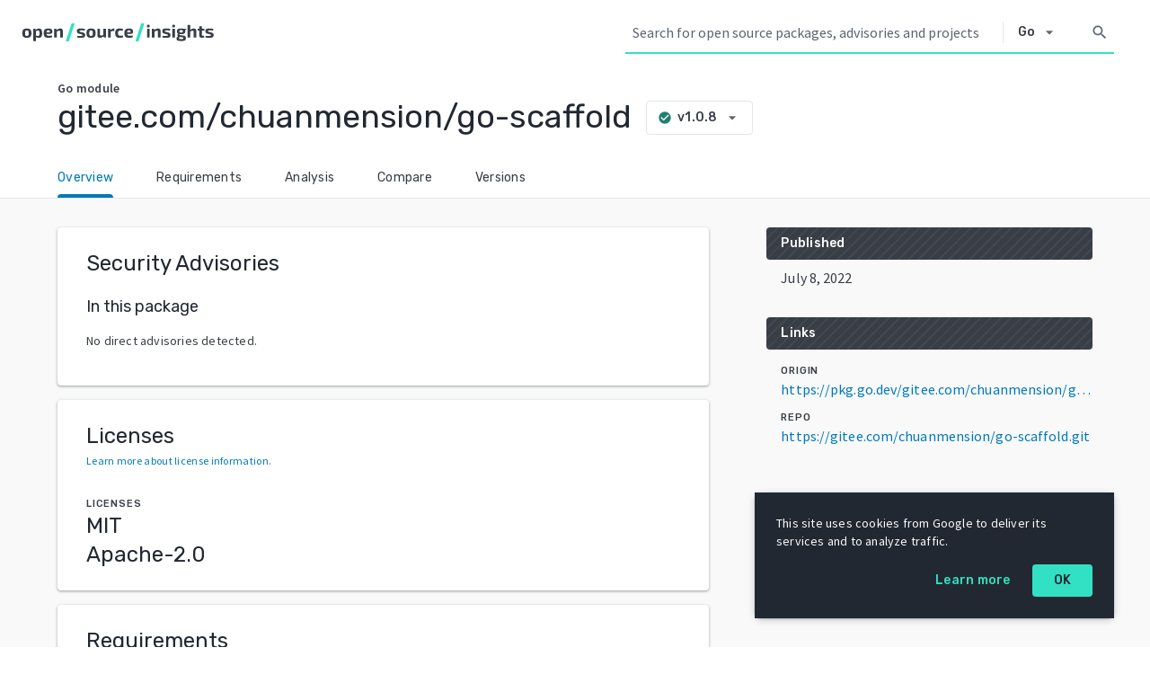

--- FILE ---
content_type: application/javascript
request_url: https://deps.dev/static/js/366.57f07ae7.js
body_size: 72789
content:
/*! For license information please see 366.57f07ae7.js.LICENSE.txt */
(self.webpackChunksos=self.webpackChunksos||[]).push([[366],{45:(e,t,n)=>{"use strict";n.d(t,{A:()=>o});var r=n(8587);function o(e,t){if(null==e)return{};var n,o,i=(0,r.A)(e,t);if(Object.getOwnPropertySymbols){var a=Object.getOwnPropertySymbols(e);for(o=0;o<a.length;o++)n=a[o],-1===t.indexOf(n)&&{}.propertyIsEnumerable.call(e,n)&&(i[n]=e[n])}return i}},296:(e,t,n)=>{"use strict";n.d(t,{A:()=>o});var r=n(7800);function o(e,t){return function(e){if(Array.isArray(e))return e}(e)||function(e,t){var n=null==e?null:"undefined"!=typeof Symbol&&e[Symbol.iterator]||e["@@iterator"];if(null!=n){var r,o,i,a,l=[],u=!0,c=!1;try{if(i=(n=n.call(e)).next,0===t){if(Object(n)!==n)return;u=!1}else for(;!(u=(r=i.call(n)).done)&&(l.push(r.value),l.length!==t);u=!0);}catch(e){c=!0,o=e}finally{try{if(!u&&null!=n.return&&(a=n.return(),Object(a)!==a))return}finally{if(c)throw o}}return l}}(e,t)||(0,r.A)(e,t)||function(){throw new TypeError("Invalid attempt to destructure non-iterable instance.\nIn order to be iterable, non-array objects must have a [Symbol.iterator]() method.")}()}},339:(e,t,n)=>{"use strict";n.d(t,{zR:()=>w,TM:()=>S,yJ:()=>p,sC:()=>C,AO:()=>d});var r=n(8168);function o(e){return"/"===e.charAt(0)}function i(e,t){for(var n=t,r=n+1,o=e.length;r<o;n+=1,r+=1)e[n]=e[r];e.pop()}const a=function(e,t){void 0===t&&(t="");var n,r=e&&e.split("/")||[],a=t&&t.split("/")||[],l=e&&o(e),u=t&&o(t),c=l||u;if(e&&o(e)?a=r:r.length&&(a.pop(),a=a.concat(r)),!a.length)return"/";if(a.length){var s=a[a.length-1];n="."===s||".."===s||""===s}else n=!1;for(var f=0,d=a.length;d>=0;d--){var p=a[d];"."===p?i(a,d):".."===p?(i(a,d),f++):f&&(i(a,d),f--)}if(!c)for(;f--;f)a.unshift("..");!c||""===a[0]||a[0]&&o(a[0])||a.unshift("");var h=a.join("/");return n&&"/"!==h.substr(-1)&&(h+="/"),h};var l=n(8997);function u(e){return"/"===e.charAt(0)?e:"/"+e}function c(e){return"/"===e.charAt(0)?e.substr(1):e}function s(e,t){return function(e,t){return 0===e.toLowerCase().indexOf(t.toLowerCase())&&-1!=="/?#".indexOf(e.charAt(t.length))}(e,t)?e.substr(t.length):e}function f(e){return"/"===e.charAt(e.length-1)?e.slice(0,-1):e}function d(e){var t=e.pathname,n=e.search,r=e.hash,o=t||"/";return n&&"?"!==n&&(o+="?"===n.charAt(0)?n:"?"+n),r&&"#"!==r&&(o+="#"===r.charAt(0)?r:"#"+r),o}function p(e,t,n,o){var i;"string"===typeof e?(i=function(e){var t=e||"/",n="",r="",o=t.indexOf("#");-1!==o&&(r=t.substr(o),t=t.substr(0,o));var i=t.indexOf("?");return-1!==i&&(n=t.substr(i),t=t.substr(0,i)),{pathname:t,search:"?"===n?"":n,hash:"#"===r?"":r}}(e),i.state=t):(void 0===(i=(0,r.A)({},e)).pathname&&(i.pathname=""),i.search?"?"!==i.search.charAt(0)&&(i.search="?"+i.search):i.search="",i.hash?"#"!==i.hash.charAt(0)&&(i.hash="#"+i.hash):i.hash="",void 0!==t&&void 0===i.state&&(i.state=t));try{i.pathname=decodeURI(i.pathname)}catch(e){throw e instanceof URIError?new URIError('Pathname "'+i.pathname+'" could not be decoded. This is likely caused by an invalid percent-encoding.'):e}return n&&(i.key=n),o?i.pathname?"/"!==i.pathname.charAt(0)&&(i.pathname=a(i.pathname,o.pathname)):i.pathname=o.pathname:i.pathname||(i.pathname="/"),i}function h(){var e=null;var t=[];return{setPrompt:function(t){return e=t,function(){e===t&&(e=null)}},confirmTransitionTo:function(t,n,r,o){if(null!=e){var i="function"===typeof e?e(t,n):e;"string"===typeof i?"function"===typeof r?r(i,o):o(!0):o(!1!==i)}else o(!0)},appendListener:function(e){var n=!0;function r(){n&&e.apply(void 0,arguments)}return t.push(r),function(){n=!1,t=t.filter((function(e){return e!==r}))}},notifyListeners:function(){for(var e=arguments.length,n=new Array(e),r=0;r<e;r++)n[r]=arguments[r];t.forEach((function(e){return e.apply(void 0,n)}))}}}var m=!("undefined"===typeof window||!window.document||!window.document.createElement);function v(e,t){t(window.confirm(e))}var y="popstate",g="hashchange";function b(){try{return window.history.state||{}}catch(e){return{}}}function w(e){void 0===e&&(e={}),m||(0,l.A)(!1);var t=window.history,n=function(){var e=window.navigator.userAgent;return(-1===e.indexOf("Android 2.")&&-1===e.indexOf("Android 4.0")||-1===e.indexOf("Mobile Safari")||-1!==e.indexOf("Chrome")||-1!==e.indexOf("Windows Phone"))&&window.history&&"pushState"in window.history}(),o=!(-1===window.navigator.userAgent.indexOf("Trident")),i=e,a=i.forceRefresh,c=void 0!==a&&a,w=i.getUserConfirmation,x=void 0===w?v:w,_=i.keyLength,k=void 0===_?6:_,T=e.basename?f(u(e.basename)):"";function E(e){var t=e||{},n=t.key,r=t.state,o=window.location,i=o.pathname+o.search+o.hash;return T&&(i=s(i,T)),p(i,r,n)}function S(){return Math.random().toString(36).substr(2,k)}var P=h();function C(e){(0,r.A)(U,e),U.length=t.length,P.notifyListeners(U.location,U.action)}function A(e){(function(e){return void 0===e.state&&-1===navigator.userAgent.indexOf("CriOS")})(e)||M(E(e.state))}function N(){M(E(b()))}var O=!1;function M(e){if(O)O=!1,C();else{P.confirmTransitionTo(e,"POP",x,(function(t){t?C({action:"POP",location:e}):function(e){var t=U.location,n=R.indexOf(t.key);-1===n&&(n=0);var r=R.indexOf(e.key);-1===r&&(r=0);var o=n-r;o&&(O=!0,I(o))}(e)}))}}var z=E(b()),R=[z.key];function L(e){return T+d(e)}function I(e){t.go(e)}var D=0;function j(e){1===(D+=e)&&1===e?(window.addEventListener(y,A),o&&window.addEventListener(g,N)):0===D&&(window.removeEventListener(y,A),o&&window.removeEventListener(g,N))}var F=!1;var U={length:t.length,action:"POP",location:z,createHref:L,push:function(e,r){var o="PUSH",i=p(e,r,S(),U.location);P.confirmTransitionTo(i,o,x,(function(e){if(e){var r=L(i),a=i.key,l=i.state;if(n)if(t.pushState({key:a,state:l},null,r),c)window.location.href=r;else{var u=R.indexOf(U.location.key),s=R.slice(0,u+1);s.push(i.key),R=s,C({action:o,location:i})}else window.location.href=r}}))},replace:function(e,r){var o="REPLACE",i=p(e,r,S(),U.location);P.confirmTransitionTo(i,o,x,(function(e){if(e){var r=L(i),a=i.key,l=i.state;if(n)if(t.replaceState({key:a,state:l},null,r),c)window.location.replace(r);else{var u=R.indexOf(U.location.key);-1!==u&&(R[u]=i.key),C({action:o,location:i})}else window.location.replace(r)}}))},go:I,goBack:function(){I(-1)},goForward:function(){I(1)},block:function(e){void 0===e&&(e=!1);var t=P.setPrompt(e);return F||(j(1),F=!0),function(){return F&&(F=!1,j(-1)),t()}},listen:function(e){var t=P.appendListener(e);return j(1),function(){j(-1),t()}}};return U}var x="hashchange",_={hashbang:{encodePath:function(e){return"!"===e.charAt(0)?e:"!/"+c(e)},decodePath:function(e){return"!"===e.charAt(0)?e.substr(1):e}},noslash:{encodePath:c,decodePath:u},slash:{encodePath:u,decodePath:u}};function k(e){var t=e.indexOf("#");return-1===t?e:e.slice(0,t)}function T(){var e=window.location.href,t=e.indexOf("#");return-1===t?"":e.substring(t+1)}function E(e){window.location.replace(k(window.location.href)+"#"+e)}function S(e){void 0===e&&(e={}),m||(0,l.A)(!1);var t=window.history,n=(window.navigator.userAgent.indexOf("Firefox"),e),o=n.getUserConfirmation,i=void 0===o?v:o,a=n.hashType,c=void 0===a?"slash":a,y=e.basename?f(u(e.basename)):"",g=_[c],b=g.encodePath,w=g.decodePath;function S(){var e=w(T());return y&&(e=s(e,y)),p(e)}var P=h();function C(e){(0,r.A)(U,e),U.length=t.length,P.notifyListeners(U.location,U.action)}var A=!1,N=null;function O(){var e,t,n=T(),r=b(n);if(n!==r)E(r);else{var o=S(),a=U.location;if(!A&&(t=o,(e=a).pathname===t.pathname&&e.search===t.search&&e.hash===t.hash))return;if(N===d(o))return;N=null,function(e){if(A)A=!1,C();else{var t="POP";P.confirmTransitionTo(e,t,i,(function(n){n?C({action:t,location:e}):function(e){var t=U.location,n=L.lastIndexOf(d(t));-1===n&&(n=0);var r=L.lastIndexOf(d(e));-1===r&&(r=0);var o=n-r;o&&(A=!0,I(o))}(e)}))}}(o)}}var M=T(),z=b(M);M!==z&&E(z);var R=S(),L=[d(R)];function I(e){t.go(e)}var D=0;function j(e){1===(D+=e)&&1===e?window.addEventListener(x,O):0===D&&window.removeEventListener(x,O)}var F=!1;var U={length:t.length,action:"POP",location:R,createHref:function(e){var t=document.querySelector("base"),n="";return t&&t.getAttribute("href")&&(n=k(window.location.href)),n+"#"+b(y+d(e))},push:function(e,t){var n="PUSH",r=p(e,void 0,void 0,U.location);P.confirmTransitionTo(r,n,i,(function(e){if(e){var t=d(r),o=b(y+t);if(T()!==o){N=t,function(e){window.location.hash=e}(o);var i=L.lastIndexOf(d(U.location)),a=L.slice(0,i+1);a.push(t),L=a,C({action:n,location:r})}else C()}}))},replace:function(e,t){var n="REPLACE",r=p(e,void 0,void 0,U.location);P.confirmTransitionTo(r,n,i,(function(e){if(e){var t=d(r),o=b(y+t);T()!==o&&(N=t,E(o));var i=L.indexOf(d(U.location));-1!==i&&(L[i]=t),C({action:n,location:r})}}))},go:I,goBack:function(){I(-1)},goForward:function(){I(1)},block:function(e){void 0===e&&(e=!1);var t=P.setPrompt(e);return F||(j(1),F=!0),function(){return F&&(F=!1,j(-1)),t()}},listen:function(e){var t=P.appendListener(e);return j(1),function(){j(-1),t()}}};return U}function P(e,t,n){return Math.min(Math.max(e,t),n)}function C(e){void 0===e&&(e={});var t=e,n=t.getUserConfirmation,o=t.initialEntries,i=void 0===o?["/"]:o,a=t.initialIndex,l=void 0===a?0:a,u=t.keyLength,c=void 0===u?6:u,s=h();function f(e){(0,r.A)(w,e),w.length=w.entries.length,s.notifyListeners(w.location,w.action)}function m(){return Math.random().toString(36).substr(2,c)}var v=P(l,0,i.length-1),y=i.map((function(e){return p(e,void 0,"string"===typeof e?m():e.key||m())})),g=d;function b(e){var t=P(w.index+e,0,w.entries.length-1),r=w.entries[t];s.confirmTransitionTo(r,"POP",n,(function(e){e?f({action:"POP",location:r,index:t}):f()}))}var w={length:y.length,action:"POP",location:y[v],index:v,entries:y,createHref:g,push:function(e,t){var r="PUSH",o=p(e,t,m(),w.location);s.confirmTransitionTo(o,r,n,(function(e){if(e){var t=w.index+1,n=w.entries.slice(0);n.length>t?n.splice(t,n.length-t,o):n.push(o),f({action:r,location:o,index:t,entries:n})}}))},replace:function(e,t){var r="REPLACE",o=p(e,t,m(),w.location);s.confirmTransitionTo(o,r,n,(function(e){e&&(w.entries[w.index]=o,f({action:r,location:o}))}))},go:b,goBack:function(){b(-1)},goForward:function(){b(1)},canGo:function(e){var t=w.index+e;return t>=0&&t<w.entries.length},block:function(e){return void 0===e&&(e=!1),s.setPrompt(e)},listen:function(e){return s.appendListener(e)}};return w}},438:(e,t,n)=>{"use strict";n.d(t,{A:()=>d,x:()=>u,y:()=>c});var r=n(2996),o=n(4036);const i=1664525,a=1013904223,l=4294967296;function u(e){return e.x}function c(e){return e.y}var s=10,f=Math.PI*(3-Math.sqrt(5));function d(e){var t,n=1,u=.001,c=1-Math.pow(u,1/300),d=0,p=.6,h=new Map,m=(0,o.O1)(g),v=(0,r.A)("tick","end"),y=function(){let e=1;return()=>(e=(i*e+a)%l)/l}();function g(){b(),v.call("tick",t),n<u&&(m.stop(),v.call("end",t))}function b(r){var o,i,a=e.length;void 0===r&&(r=1);for(var l=0;l<r;++l)for(n+=(d-n)*c,h.forEach((function(e){e(n)})),o=0;o<a;++o)null==(i=e[o]).fx?i.x+=i.vx*=p:(i.x=i.fx,i.vx=0),null==i.fy?i.y+=i.vy*=p:(i.y=i.fy,i.vy=0);return t}function w(){for(var t,n=0,r=e.length;n<r;++n){if((t=e[n]).index=n,null!=t.fx&&(t.x=t.fx),null!=t.fy&&(t.y=t.fy),isNaN(t.x)||isNaN(t.y)){var o=s*Math.sqrt(.5+n),i=n*f;t.x=o*Math.cos(i),t.y=o*Math.sin(i)}(isNaN(t.vx)||isNaN(t.vy))&&(t.vx=t.vy=0)}}function x(t){return t.initialize&&t.initialize(e,y),t}return null==e&&(e=[]),w(),t={tick:b,restart:function(){return m.restart(g),t},stop:function(){return m.stop(),t},nodes:function(n){return arguments.length?(e=n,w(),h.forEach(x),t):e},alpha:function(e){return arguments.length?(n=+e,t):n},alphaMin:function(e){return arguments.length?(u=+e,t):u},alphaDecay:function(e){return arguments.length?(c=+e,t):+c},alphaTarget:function(e){return arguments.length?(d=+e,t):d},velocityDecay:function(e){return arguments.length?(p=1-e,t):1-p},randomSource:function(e){return arguments.length?(y=e,h.forEach(x),t):y},force:function(e,n){return arguments.length>1?(null==n?h.delete(e):h.set(e,x(n)),t):h.get(e)},find:function(t,n,r){var o,i,a,l,u,c=0,s=e.length;for(null==r?r=1/0:r*=r,c=0;c<s;++c)(a=(o=t-(l=e[c]).x)*o+(i=n-l.y)*i)<r&&(u=l,r=a);return u},on:function(e,n){return arguments.length>1?(v.on(e,n),t):v.on(e)}}}},961:(e,t,n)=>{"use strict";!function e(){if("undefined"!==typeof __REACT_DEVTOOLS_GLOBAL_HOOK__&&"function"===typeof __REACT_DEVTOOLS_GLOBAL_HOOK__.checkDCE)try{__REACT_DEVTOOLS_GLOBAL_HOOK__.checkDCE(e)}catch(e){console.error(e)}}(),e.exports=n(2551)},1118:(e,t,n)=>{"use strict";function r(){return[]}function o(e){return null==e?r:function(){return this.querySelectorAll(e)}}n.d(t,{A:()=>o})},2551:(e,t,n)=>{"use strict";var r=n(6540),o=n(5228),i=n(9982);function a(e){for(var t="https://reactjs.org/docs/error-decoder.html?invariant="+e,n=1;n<arguments.length;n++)t+="&args[]="+encodeURIComponent(arguments[n]);return"Minified React error #"+e+"; visit "+t+" for the full message or use the non-minified dev environment for full errors and additional helpful warnings."}if(!r)throw Error(a(227));function l(e,t,n,r,o,i,a,l,u){var c=Array.prototype.slice.call(arguments,3);try{t.apply(n,c)}catch(e){this.onError(e)}}var u=!1,c=null,s=!1,f=null,d={onError:function(e){u=!0,c=e}};function p(e,t,n,r,o,i,a,s,f){u=!1,c=null,l.apply(d,arguments)}var h=null,m=null,v=null;function y(e,t,n){var r=e.type||"unknown-event";e.currentTarget=v(n),function(e,t,n,r,o,i,l,d,h){if(p.apply(this,arguments),u){if(!u)throw Error(a(198));var m=c;u=!1,c=null,s||(s=!0,f=m)}}(r,t,void 0,e),e.currentTarget=null}var g=null,b={};function w(){if(g)for(var e in b){var t=b[e],n=g.indexOf(e);if(!(-1<n))throw Error(a(96,e));if(!_[n]){if(!t.extractEvents)throw Error(a(97,e));for(var r in _[n]=t,n=t.eventTypes){var o=void 0,i=n[r],l=t,u=r;if(k.hasOwnProperty(u))throw Error(a(99,u));k[u]=i;var c=i.phasedRegistrationNames;if(c){for(o in c)c.hasOwnProperty(o)&&x(c[o],l,u);o=!0}else i.registrationName?(x(i.registrationName,l,u),o=!0):o=!1;if(!o)throw Error(a(98,r,e))}}}}function x(e,t,n){if(T[e])throw Error(a(100,e));T[e]=t,E[e]=t.eventTypes[n].dependencies}var _=[],k={},T={},E={};function S(e){var t,n=!1;for(t in e)if(e.hasOwnProperty(t)){var r=e[t];if(!b.hasOwnProperty(t)||b[t]!==r){if(b[t])throw Error(a(102,t));b[t]=r,n=!0}}n&&w()}var P=!("undefined"===typeof window||"undefined"===typeof window.document||"undefined"===typeof window.document.createElement),C=null,A=null,N=null;function O(e){if(e=m(e)){if("function"!==typeof C)throw Error(a(280));var t=e.stateNode;t&&(t=h(t),C(e.stateNode,e.type,t))}}function M(e){A?N?N.push(e):N=[e]:A=e}function z(){if(A){var e=A,t=N;if(N=A=null,O(e),t)for(e=0;e<t.length;e++)O(t[e])}}function R(e,t){return e(t)}function L(e,t,n,r,o){return e(t,n,r,o)}function I(){}var D=R,j=!1,F=!1;function U(){null===A&&null===N||(I(),z())}function $(e,t,n){if(F)return e(t,n);F=!0;try{return D(e,t,n)}finally{F=!1,U()}}var V=/^[:A-Z_a-z\u00C0-\u00D6\u00D8-\u00F6\u00F8-\u02FF\u0370-\u037D\u037F-\u1FFF\u200C-\u200D\u2070-\u218F\u2C00-\u2FEF\u3001-\uD7FF\uF900-\uFDCF\uFDF0-\uFFFD][:A-Z_a-z\u00C0-\u00D6\u00D8-\u00F6\u00F8-\u02FF\u0370-\u037D\u037F-\u1FFF\u200C-\u200D\u2070-\u218F\u2C00-\u2FEF\u3001-\uD7FF\uF900-\uFDCF\uFDF0-\uFFFD\-.0-9\u00B7\u0300-\u036F\u203F-\u2040]*$/,H=Object.prototype.hasOwnProperty,B={},W={};function q(e,t,n,r,o,i){this.acceptsBooleans=2===t||3===t||4===t,this.attributeName=r,this.attributeNamespace=o,this.mustUseProperty=n,this.propertyName=e,this.type=t,this.sanitizeURL=i}var Q={};"children dangerouslySetInnerHTML defaultValue defaultChecked innerHTML suppressContentEditableWarning suppressHydrationWarning style".split(" ").forEach((function(e){Q[e]=new q(e,0,!1,e,null,!1)})),[["acceptCharset","accept-charset"],["className","class"],["htmlFor","for"],["httpEquiv","http-equiv"]].forEach((function(e){var t=e[0];Q[t]=new q(t,1,!1,e[1],null,!1)})),["contentEditable","draggable","spellCheck","value"].forEach((function(e){Q[e]=new q(e,2,!1,e.toLowerCase(),null,!1)})),["autoReverse","externalResourcesRequired","focusable","preserveAlpha"].forEach((function(e){Q[e]=new q(e,2,!1,e,null,!1)})),"allowFullScreen async autoFocus autoPlay controls default defer disabled disablePictureInPicture formNoValidate hidden loop noModule noValidate open playsInline readOnly required reversed scoped seamless itemScope".split(" ").forEach((function(e){Q[e]=new q(e,3,!1,e.toLowerCase(),null,!1)})),["checked","multiple","muted","selected"].forEach((function(e){Q[e]=new q(e,3,!0,e,null,!1)})),["capture","download"].forEach((function(e){Q[e]=new q(e,4,!1,e,null,!1)})),["cols","rows","size","span"].forEach((function(e){Q[e]=new q(e,6,!1,e,null,!1)})),["rowSpan","start"].forEach((function(e){Q[e]=new q(e,5,!1,e.toLowerCase(),null,!1)}));var K=/[\-:]([a-z])/g;function X(e){return e[1].toUpperCase()}"accent-height alignment-baseline arabic-form baseline-shift cap-height clip-path clip-rule color-interpolation color-interpolation-filters color-profile color-rendering dominant-baseline enable-background fill-opacity fill-rule flood-color flood-opacity font-family font-size font-size-adjust font-stretch font-style font-variant font-weight glyph-name glyph-orientation-horizontal glyph-orientation-vertical horiz-adv-x horiz-origin-x image-rendering letter-spacing lighting-color marker-end marker-mid marker-start overline-position overline-thickness paint-order panose-1 pointer-events rendering-intent shape-rendering stop-color stop-opacity strikethrough-position strikethrough-thickness stroke-dasharray stroke-dashoffset stroke-linecap stroke-linejoin stroke-miterlimit stroke-opacity stroke-width text-anchor text-decoration text-rendering underline-position underline-thickness unicode-bidi unicode-range units-per-em v-alphabetic v-hanging v-ideographic v-mathematical vector-effect vert-adv-y vert-origin-x vert-origin-y word-spacing writing-mode xmlns:xlink x-height".split(" ").forEach((function(e){var t=e.replace(K,X);Q[t]=new q(t,1,!1,e,null,!1)})),"xlink:actuate xlink:arcrole xlink:role xlink:show xlink:title xlink:type".split(" ").forEach((function(e){var t=e.replace(K,X);Q[t]=new q(t,1,!1,e,"http://www.w3.org/1999/xlink",!1)})),["xml:base","xml:lang","xml:space"].forEach((function(e){var t=e.replace(K,X);Q[t]=new q(t,1,!1,e,"http://www.w3.org/XML/1998/namespace",!1)})),["tabIndex","crossOrigin"].forEach((function(e){Q[e]=new q(e,1,!1,e.toLowerCase(),null,!1)})),Q.xlinkHref=new q("xlinkHref",1,!1,"xlink:href","http://www.w3.org/1999/xlink",!0),["src","href","action","formAction"].forEach((function(e){Q[e]=new q(e,1,!1,e.toLowerCase(),null,!0)}));var Y=r.__SECRET_INTERNALS_DO_NOT_USE_OR_YOU_WILL_BE_FIRED;function G(e,t,n,r){var o=Q.hasOwnProperty(t)?Q[t]:null;(null!==o?0===o.type:!r&&(2<t.length&&("o"===t[0]||"O"===t[0])&&("n"===t[1]||"N"===t[1])))||(function(e,t,n,r){if(null===t||"undefined"===typeof t||function(e,t,n,r){if(null!==n&&0===n.type)return!1;switch(typeof t){case"function":case"symbol":return!0;case"boolean":return!r&&(null!==n?!n.acceptsBooleans:"data-"!==(e=e.toLowerCase().slice(0,5))&&"aria-"!==e);default:return!1}}(e,t,n,r))return!0;if(r)return!1;if(null!==n)switch(n.type){case 3:return!t;case 4:return!1===t;case 5:return isNaN(t);case 6:return isNaN(t)||1>t}return!1}(t,n,o,r)&&(n=null),r||null===o?function(e){return!!H.call(W,e)||!H.call(B,e)&&(V.test(e)?W[e]=!0:(B[e]=!0,!1))}(t)&&(null===n?e.removeAttribute(t):e.setAttribute(t,""+n)):o.mustUseProperty?e[o.propertyName]=null===n?3!==o.type&&"":n:(t=o.attributeName,r=o.attributeNamespace,null===n?e.removeAttribute(t):(n=3===(o=o.type)||4===o&&!0===n?"":""+n,r?e.setAttributeNS(r,t,n):e.setAttribute(t,n))))}Y.hasOwnProperty("ReactCurrentDispatcher")||(Y.ReactCurrentDispatcher={current:null}),Y.hasOwnProperty("ReactCurrentBatchConfig")||(Y.ReactCurrentBatchConfig={suspense:null});var J=/^(.*)[\\\/]/,Z="function"===typeof Symbol&&Symbol.for,ee=Z?Symbol.for("react.element"):60103,te=Z?Symbol.for("react.portal"):60106,ne=Z?Symbol.for("react.fragment"):60107,re=Z?Symbol.for("react.strict_mode"):60108,oe=Z?Symbol.for("react.profiler"):60114,ie=Z?Symbol.for("react.provider"):60109,ae=Z?Symbol.for("react.context"):60110,le=Z?Symbol.for("react.concurrent_mode"):60111,ue=Z?Symbol.for("react.forward_ref"):60112,ce=Z?Symbol.for("react.suspense"):60113,se=Z?Symbol.for("react.suspense_list"):60120,fe=Z?Symbol.for("react.memo"):60115,de=Z?Symbol.for("react.lazy"):60116,pe=Z?Symbol.for("react.block"):60121,he="function"===typeof Symbol&&Symbol.iterator;function me(e){return null===e||"object"!==typeof e?null:"function"===typeof(e=he&&e[he]||e["@@iterator"])?e:null}function ve(e){if(null==e)return null;if("function"===typeof e)return e.displayName||e.name||null;if("string"===typeof e)return e;switch(e){case ne:return"Fragment";case te:return"Portal";case oe:return"Profiler";case re:return"StrictMode";case ce:return"Suspense";case se:return"SuspenseList"}if("object"===typeof e)switch(e.$$typeof){case ae:return"Context.Consumer";case ie:return"Context.Provider";case ue:var t=e.render;return t=t.displayName||t.name||"",e.displayName||(""!==t?"ForwardRef("+t+")":"ForwardRef");case fe:return ve(e.type);case pe:return ve(e.render);case de:if(e=1===e._status?e._result:null)return ve(e)}return null}function ye(e){var t="";do{e:switch(e.tag){case 3:case 4:case 6:case 7:case 10:case 9:var n="";break e;default:var r=e._debugOwner,o=e._debugSource,i=ve(e.type);n=null,r&&(n=ve(r.type)),r=i,i="",o?i=" (at "+o.fileName.replace(J,"")+":"+o.lineNumber+")":n&&(i=" (created by "+n+")"),n="\n    in "+(r||"Unknown")+i}t+=n,e=e.return}while(e);return t}function ge(e){switch(typeof e){case"boolean":case"number":case"object":case"string":case"undefined":return e;default:return""}}function be(e){var t=e.type;return(e=e.nodeName)&&"input"===e.toLowerCase()&&("checkbox"===t||"radio"===t)}function we(e){e._valueTracker||(e._valueTracker=function(e){var t=be(e)?"checked":"value",n=Object.getOwnPropertyDescriptor(e.constructor.prototype,t),r=""+e[t];if(!e.hasOwnProperty(t)&&"undefined"!==typeof n&&"function"===typeof n.get&&"function"===typeof n.set){var o=n.get,i=n.set;return Object.defineProperty(e,t,{configurable:!0,get:function(){return o.call(this)},set:function(e){r=""+e,i.call(this,e)}}),Object.defineProperty(e,t,{enumerable:n.enumerable}),{getValue:function(){return r},setValue:function(e){r=""+e},stopTracking:function(){e._valueTracker=null,delete e[t]}}}}(e))}function xe(e){if(!e)return!1;var t=e._valueTracker;if(!t)return!0;var n=t.getValue(),r="";return e&&(r=be(e)?e.checked?"true":"false":e.value),(e=r)!==n&&(t.setValue(e),!0)}function _e(e,t){var n=t.checked;return o({},t,{defaultChecked:void 0,defaultValue:void 0,value:void 0,checked:null!=n?n:e._wrapperState.initialChecked})}function ke(e,t){var n=null==t.defaultValue?"":t.defaultValue,r=null!=t.checked?t.checked:t.defaultChecked;n=ge(null!=t.value?t.value:n),e._wrapperState={initialChecked:r,initialValue:n,controlled:"checkbox"===t.type||"radio"===t.type?null!=t.checked:null!=t.value}}function Te(e,t){null!=(t=t.checked)&&G(e,"checked",t,!1)}function Ee(e,t){Te(e,t);var n=ge(t.value),r=t.type;if(null!=n)"number"===r?(0===n&&""===e.value||e.value!=n)&&(e.value=""+n):e.value!==""+n&&(e.value=""+n);else if("submit"===r||"reset"===r)return void e.removeAttribute("value");t.hasOwnProperty("value")?Pe(e,t.type,n):t.hasOwnProperty("defaultValue")&&Pe(e,t.type,ge(t.defaultValue)),null==t.checked&&null!=t.defaultChecked&&(e.defaultChecked=!!t.defaultChecked)}function Se(e,t,n){if(t.hasOwnProperty("value")||t.hasOwnProperty("defaultValue")){var r=t.type;if(!("submit"!==r&&"reset"!==r||void 0!==t.value&&null!==t.value))return;t=""+e._wrapperState.initialValue,n||t===e.value||(e.value=t),e.defaultValue=t}""!==(n=e.name)&&(e.name=""),e.defaultChecked=!!e._wrapperState.initialChecked,""!==n&&(e.name=n)}function Pe(e,t,n){"number"===t&&e.ownerDocument.activeElement===e||(null==n?e.defaultValue=""+e._wrapperState.initialValue:e.defaultValue!==""+n&&(e.defaultValue=""+n))}function Ce(e,t){return e=o({children:void 0},t),(t=function(e){var t="";return r.Children.forEach(e,(function(e){null!=e&&(t+=e)})),t}(t.children))&&(e.children=t),e}function Ae(e,t,n,r){if(e=e.options,t){t={};for(var o=0;o<n.length;o++)t["$"+n[o]]=!0;for(n=0;n<e.length;n++)o=t.hasOwnProperty("$"+e[n].value),e[n].selected!==o&&(e[n].selected=o),o&&r&&(e[n].defaultSelected=!0)}else{for(n=""+ge(n),t=null,o=0;o<e.length;o++){if(e[o].value===n)return e[o].selected=!0,void(r&&(e[o].defaultSelected=!0));null!==t||e[o].disabled||(t=e[o])}null!==t&&(t.selected=!0)}}function Ne(e,t){if(null!=t.dangerouslySetInnerHTML)throw Error(a(91));return o({},t,{value:void 0,defaultValue:void 0,children:""+e._wrapperState.initialValue})}function Oe(e,t){var n=t.value;if(null==n){if(n=t.children,t=t.defaultValue,null!=n){if(null!=t)throw Error(a(92));if(Array.isArray(n)){if(!(1>=n.length))throw Error(a(93));n=n[0]}t=n}null==t&&(t=""),n=t}e._wrapperState={initialValue:ge(n)}}function Me(e,t){var n=ge(t.value),r=ge(t.defaultValue);null!=n&&((n=""+n)!==e.value&&(e.value=n),null==t.defaultValue&&e.defaultValue!==n&&(e.defaultValue=n)),null!=r&&(e.defaultValue=""+r)}function ze(e){var t=e.textContent;t===e._wrapperState.initialValue&&""!==t&&null!==t&&(e.value=t)}var Re="http://www.w3.org/1999/xhtml",Le="http://www.w3.org/2000/svg";function Ie(e){switch(e){case"svg":return"http://www.w3.org/2000/svg";case"math":return"http://www.w3.org/1998/Math/MathML";default:return"http://www.w3.org/1999/xhtml"}}function De(e,t){return null==e||"http://www.w3.org/1999/xhtml"===e?Ie(t):"http://www.w3.org/2000/svg"===e&&"foreignObject"===t?"http://www.w3.org/1999/xhtml":e}var je,Fe,Ue=(Fe=function(e,t){if(e.namespaceURI!==Le||"innerHTML"in e)e.innerHTML=t;else{for((je=je||document.createElement("div")).innerHTML="<svg>"+t.valueOf().toString()+"</svg>",t=je.firstChild;e.firstChild;)e.removeChild(e.firstChild);for(;t.firstChild;)e.appendChild(t.firstChild)}},"undefined"!==typeof MSApp&&MSApp.execUnsafeLocalFunction?function(e,t,n,r){MSApp.execUnsafeLocalFunction((function(){return Fe(e,t)}))}:Fe);function $e(e,t){if(t){var n=e.firstChild;if(n&&n===e.lastChild&&3===n.nodeType)return void(n.nodeValue=t)}e.textContent=t}function Ve(e,t){var n={};return n[e.toLowerCase()]=t.toLowerCase(),n["Webkit"+e]="webkit"+t,n["Moz"+e]="moz"+t,n}var He={animationend:Ve("Animation","AnimationEnd"),animationiteration:Ve("Animation","AnimationIteration"),animationstart:Ve("Animation","AnimationStart"),transitionend:Ve("Transition","TransitionEnd")},Be={},We={};function qe(e){if(Be[e])return Be[e];if(!He[e])return e;var t,n=He[e];for(t in n)if(n.hasOwnProperty(t)&&t in We)return Be[e]=n[t];return e}P&&(We=document.createElement("div").style,"AnimationEvent"in window||(delete He.animationend.animation,delete He.animationiteration.animation,delete He.animationstart.animation),"TransitionEvent"in window||delete He.transitionend.transition);var Qe=qe("animationend"),Ke=qe("animationiteration"),Xe=qe("animationstart"),Ye=qe("transitionend"),Ge="abort canplay canplaythrough durationchange emptied encrypted ended error loadeddata loadedmetadata loadstart pause play playing progress ratechange seeked seeking stalled suspend timeupdate volumechange waiting".split(" "),Je=new("function"===typeof WeakMap?WeakMap:Map);function Ze(e){var t=Je.get(e);return void 0===t&&(t=new Map,Je.set(e,t)),t}function et(e){var t=e,n=e;if(e.alternate)for(;t.return;)t=t.return;else{e=t;do{0!==(1026&(t=e).effectTag)&&(n=t.return),e=t.return}while(e)}return 3===t.tag?n:null}function tt(e){if(13===e.tag){var t=e.memoizedState;if(null===t&&(null!==(e=e.alternate)&&(t=e.memoizedState)),null!==t)return t.dehydrated}return null}function nt(e){if(et(e)!==e)throw Error(a(188))}function rt(e){if(e=function(e){var t=e.alternate;if(!t){if(null===(t=et(e)))throw Error(a(188));return t!==e?null:e}for(var n=e,r=t;;){var o=n.return;if(null===o)break;var i=o.alternate;if(null===i){if(null!==(r=o.return)){n=r;continue}break}if(o.child===i.child){for(i=o.child;i;){if(i===n)return nt(o),e;if(i===r)return nt(o),t;i=i.sibling}throw Error(a(188))}if(n.return!==r.return)n=o,r=i;else{for(var l=!1,u=o.child;u;){if(u===n){l=!0,n=o,r=i;break}if(u===r){l=!0,r=o,n=i;break}u=u.sibling}if(!l){for(u=i.child;u;){if(u===n){l=!0,n=i,r=o;break}if(u===r){l=!0,r=i,n=o;break}u=u.sibling}if(!l)throw Error(a(189))}}if(n.alternate!==r)throw Error(a(190))}if(3!==n.tag)throw Error(a(188));return n.stateNode.current===n?e:t}(e),!e)return null;for(var t=e;;){if(5===t.tag||6===t.tag)return t;if(t.child)t.child.return=t,t=t.child;else{if(t===e)break;for(;!t.sibling;){if(!t.return||t.return===e)return null;t=t.return}t.sibling.return=t.return,t=t.sibling}}return null}function ot(e,t){if(null==t)throw Error(a(30));return null==e?t:Array.isArray(e)?Array.isArray(t)?(e.push.apply(e,t),e):(e.push(t),e):Array.isArray(t)?[e].concat(t):[e,t]}function it(e,t,n){Array.isArray(e)?e.forEach(t,n):e&&t.call(n,e)}var at=null;function lt(e){if(e){var t=e._dispatchListeners,n=e._dispatchInstances;if(Array.isArray(t))for(var r=0;r<t.length&&!e.isPropagationStopped();r++)y(e,t[r],n[r]);else t&&y(e,t,n);e._dispatchListeners=null,e._dispatchInstances=null,e.isPersistent()||e.constructor.release(e)}}function ut(e){if(null!==e&&(at=ot(at,e)),e=at,at=null,e){if(it(e,lt),at)throw Error(a(95));if(s)throw e=f,s=!1,f=null,e}}function ct(e){return(e=e.target||e.srcElement||window).correspondingUseElement&&(e=e.correspondingUseElement),3===e.nodeType?e.parentNode:e}function st(e){if(!P)return!1;var t=(e="on"+e)in document;return t||((t=document.createElement("div")).setAttribute(e,"return;"),t="function"===typeof t[e]),t}var ft=[];function dt(e){e.topLevelType=null,e.nativeEvent=null,e.targetInst=null,e.ancestors.length=0,10>ft.length&&ft.push(e)}function pt(e,t,n,r){if(ft.length){var o=ft.pop();return o.topLevelType=e,o.eventSystemFlags=r,o.nativeEvent=t,o.targetInst=n,o}return{topLevelType:e,eventSystemFlags:r,nativeEvent:t,targetInst:n,ancestors:[]}}function ht(e){var t=e.targetInst,n=t;do{if(!n){e.ancestors.push(n);break}var r=n;if(3===r.tag)r=r.stateNode.containerInfo;else{for(;r.return;)r=r.return;r=3!==r.tag?null:r.stateNode.containerInfo}if(!r)break;5!==(t=n.tag)&&6!==t||e.ancestors.push(n),n=zn(r)}while(n);for(n=0;n<e.ancestors.length;n++){t=e.ancestors[n];var o=ct(e.nativeEvent);r=e.topLevelType;var i=e.nativeEvent,a=e.eventSystemFlags;0===n&&(a|=64);for(var l=null,u=0;u<_.length;u++){var c=_[u];c&&(c=c.extractEvents(r,t,i,o,a))&&(l=ot(l,c))}ut(l)}}function mt(e,t,n){if(!n.has(e)){switch(e){case"scroll":Xt(t,"scroll",!0);break;case"focus":case"blur":Xt(t,"focus",!0),Xt(t,"blur",!0),n.set("blur",null),n.set("focus",null);break;case"cancel":case"close":st(e)&&Xt(t,e,!0);break;case"invalid":case"submit":case"reset":break;default:-1===Ge.indexOf(e)&&Kt(e,t)}n.set(e,null)}}var vt,yt,gt,bt=!1,wt=[],xt=null,_t=null,kt=null,Tt=new Map,Et=new Map,St=[],Pt="mousedown mouseup touchcancel touchend touchstart auxclick dblclick pointercancel pointerdown pointerup dragend dragstart drop compositionend compositionstart keydown keypress keyup input textInput close cancel copy cut paste click change contextmenu reset submit".split(" "),Ct="focus blur dragenter dragleave mouseover mouseout pointerover pointerout gotpointercapture lostpointercapture".split(" ");function At(e,t,n,r,o){return{blockedOn:e,topLevelType:t,eventSystemFlags:32|n,nativeEvent:o,container:r}}function Nt(e,t){switch(e){case"focus":case"blur":xt=null;break;case"dragenter":case"dragleave":_t=null;break;case"mouseover":case"mouseout":kt=null;break;case"pointerover":case"pointerout":Tt.delete(t.pointerId);break;case"gotpointercapture":case"lostpointercapture":Et.delete(t.pointerId)}}function Ot(e,t,n,r,o,i){return null===e||e.nativeEvent!==i?(e=At(t,n,r,o,i),null!==t&&(null!==(t=Rn(t))&&yt(t)),e):(e.eventSystemFlags|=r,e)}function Mt(e){var t=zn(e.target);if(null!==t){var n=et(t);if(null!==n)if(13===(t=n.tag)){if(null!==(t=tt(n)))return e.blockedOn=t,void i.unstable_runWithPriority(e.priority,(function(){gt(n)}))}else if(3===t&&n.stateNode.hydrate)return void(e.blockedOn=3===n.tag?n.stateNode.containerInfo:null)}e.blockedOn=null}function zt(e){if(null!==e.blockedOn)return!1;var t=Zt(e.topLevelType,e.eventSystemFlags,e.container,e.nativeEvent);if(null!==t){var n=Rn(t);return null!==n&&yt(n),e.blockedOn=t,!1}return!0}function Rt(e,t,n){zt(e)&&n.delete(t)}function Lt(){for(bt=!1;0<wt.length;){var e=wt[0];if(null!==e.blockedOn){null!==(e=Rn(e.blockedOn))&&vt(e);break}var t=Zt(e.topLevelType,e.eventSystemFlags,e.container,e.nativeEvent);null!==t?e.blockedOn=t:wt.shift()}null!==xt&&zt(xt)&&(xt=null),null!==_t&&zt(_t)&&(_t=null),null!==kt&&zt(kt)&&(kt=null),Tt.forEach(Rt),Et.forEach(Rt)}function It(e,t){e.blockedOn===t&&(e.blockedOn=null,bt||(bt=!0,i.unstable_scheduleCallback(i.unstable_NormalPriority,Lt)))}function Dt(e){function t(t){return It(t,e)}if(0<wt.length){It(wt[0],e);for(var n=1;n<wt.length;n++){var r=wt[n];r.blockedOn===e&&(r.blockedOn=null)}}for(null!==xt&&It(xt,e),null!==_t&&It(_t,e),null!==kt&&It(kt,e),Tt.forEach(t),Et.forEach(t),n=0;n<St.length;n++)(r=St[n]).blockedOn===e&&(r.blockedOn=null);for(;0<St.length&&null===(n=St[0]).blockedOn;)Mt(n),null===n.blockedOn&&St.shift()}var jt={},Ft=new Map,Ut=new Map,$t=["abort","abort",Qe,"animationEnd",Ke,"animationIteration",Xe,"animationStart","canplay","canPlay","canplaythrough","canPlayThrough","durationchange","durationChange","emptied","emptied","encrypted","encrypted","ended","ended","error","error","gotpointercapture","gotPointerCapture","load","load","loadeddata","loadedData","loadedmetadata","loadedMetadata","loadstart","loadStart","lostpointercapture","lostPointerCapture","playing","playing","progress","progress","seeking","seeking","stalled","stalled","suspend","suspend","timeupdate","timeUpdate",Ye,"transitionEnd","waiting","waiting"];function Vt(e,t){for(var n=0;n<e.length;n+=2){var r=e[n],o=e[n+1],i="on"+(o[0].toUpperCase()+o.slice(1));i={phasedRegistrationNames:{bubbled:i,captured:i+"Capture"},dependencies:[r],eventPriority:t},Ut.set(r,t),Ft.set(r,i),jt[o]=i}}Vt("blur blur cancel cancel click click close close contextmenu contextMenu copy copy cut cut auxclick auxClick dblclick doubleClick dragend dragEnd dragstart dragStart drop drop focus focus input input invalid invalid keydown keyDown keypress keyPress keyup keyUp mousedown mouseDown mouseup mouseUp paste paste pause pause play play pointercancel pointerCancel pointerdown pointerDown pointerup pointerUp ratechange rateChange reset reset seeked seeked submit submit touchcancel touchCancel touchend touchEnd touchstart touchStart volumechange volumeChange".split(" "),0),Vt("drag drag dragenter dragEnter dragexit dragExit dragleave dragLeave dragover dragOver mousemove mouseMove mouseout mouseOut mouseover mouseOver pointermove pointerMove pointerout pointerOut pointerover pointerOver scroll scroll toggle toggle touchmove touchMove wheel wheel".split(" "),1),Vt($t,2);for(var Ht="change selectionchange textInput compositionstart compositionend compositionupdate".split(" "),Bt=0;Bt<Ht.length;Bt++)Ut.set(Ht[Bt],0);var Wt=i.unstable_UserBlockingPriority,qt=i.unstable_runWithPriority,Qt=!0;function Kt(e,t){Xt(t,e,!1)}function Xt(e,t,n){var r=Ut.get(t);switch(void 0===r?2:r){case 0:r=Yt.bind(null,t,1,e);break;case 1:r=Gt.bind(null,t,1,e);break;default:r=Jt.bind(null,t,1,e)}n?e.addEventListener(t,r,!0):e.addEventListener(t,r,!1)}function Yt(e,t,n,r){j||I();var o=Jt,i=j;j=!0;try{L(o,e,t,n,r)}finally{(j=i)||U()}}function Gt(e,t,n,r){qt(Wt,Jt.bind(null,e,t,n,r))}function Jt(e,t,n,r){if(Qt)if(0<wt.length&&-1<Pt.indexOf(e))e=At(null,e,t,n,r),wt.push(e);else{var o=Zt(e,t,n,r);if(null===o)Nt(e,r);else if(-1<Pt.indexOf(e))e=At(o,e,t,n,r),wt.push(e);else if(!function(e,t,n,r,o){switch(t){case"focus":return xt=Ot(xt,e,t,n,r,o),!0;case"dragenter":return _t=Ot(_t,e,t,n,r,o),!0;case"mouseover":return kt=Ot(kt,e,t,n,r,o),!0;case"pointerover":var i=o.pointerId;return Tt.set(i,Ot(Tt.get(i)||null,e,t,n,r,o)),!0;case"gotpointercapture":return i=o.pointerId,Et.set(i,Ot(Et.get(i)||null,e,t,n,r,o)),!0}return!1}(o,e,t,n,r)){Nt(e,r),e=pt(e,r,null,t);try{$(ht,e)}finally{dt(e)}}}}function Zt(e,t,n,r){if(null!==(n=zn(n=ct(r)))){var o=et(n);if(null===o)n=null;else{var i=o.tag;if(13===i){if(null!==(n=tt(o)))return n;n=null}else if(3===i){if(o.stateNode.hydrate)return 3===o.tag?o.stateNode.containerInfo:null;n=null}else o!==n&&(n=null)}}e=pt(e,r,n,t);try{$(ht,e)}finally{dt(e)}return null}var en={animationIterationCount:!0,borderImageOutset:!0,borderImageSlice:!0,borderImageWidth:!0,boxFlex:!0,boxFlexGroup:!0,boxOrdinalGroup:!0,columnCount:!0,columns:!0,flex:!0,flexGrow:!0,flexPositive:!0,flexShrink:!0,flexNegative:!0,flexOrder:!0,gridArea:!0,gridRow:!0,gridRowEnd:!0,gridRowSpan:!0,gridRowStart:!0,gridColumn:!0,gridColumnEnd:!0,gridColumnSpan:!0,gridColumnStart:!0,fontWeight:!0,lineClamp:!0,lineHeight:!0,opacity:!0,order:!0,orphans:!0,tabSize:!0,widows:!0,zIndex:!0,zoom:!0,fillOpacity:!0,floodOpacity:!0,stopOpacity:!0,strokeDasharray:!0,strokeDashoffset:!0,strokeMiterlimit:!0,strokeOpacity:!0,strokeWidth:!0},tn=["Webkit","ms","Moz","O"];function nn(e,t,n){return null==t||"boolean"===typeof t||""===t?"":n||"number"!==typeof t||0===t||en.hasOwnProperty(e)&&en[e]?(""+t).trim():t+"px"}function rn(e,t){for(var n in e=e.style,t)if(t.hasOwnProperty(n)){var r=0===n.indexOf("--"),o=nn(n,t[n],r);"float"===n&&(n="cssFloat"),r?e.setProperty(n,o):e[n]=o}}Object.keys(en).forEach((function(e){tn.forEach((function(t){t=t+e.charAt(0).toUpperCase()+e.substring(1),en[t]=en[e]}))}));var on=o({menuitem:!0},{area:!0,base:!0,br:!0,col:!0,embed:!0,hr:!0,img:!0,input:!0,keygen:!0,link:!0,meta:!0,param:!0,source:!0,track:!0,wbr:!0});function an(e,t){if(t){if(on[e]&&(null!=t.children||null!=t.dangerouslySetInnerHTML))throw Error(a(137,e,""));if(null!=t.dangerouslySetInnerHTML){if(null!=t.children)throw Error(a(60));if("object"!==typeof t.dangerouslySetInnerHTML||!("__html"in t.dangerouslySetInnerHTML))throw Error(a(61))}if(null!=t.style&&"object"!==typeof t.style)throw Error(a(62,""))}}function ln(e,t){if(-1===e.indexOf("-"))return"string"===typeof t.is;switch(e){case"annotation-xml":case"color-profile":case"font-face":case"font-face-src":case"font-face-uri":case"font-face-format":case"font-face-name":case"missing-glyph":return!1;default:return!0}}var un=Re;function cn(e,t){var n=Ze(e=9===e.nodeType||11===e.nodeType?e:e.ownerDocument);t=E[t];for(var r=0;r<t.length;r++)mt(t[r],e,n)}function sn(){}function fn(e){if("undefined"===typeof(e=e||("undefined"!==typeof document?document:void 0)))return null;try{return e.activeElement||e.body}catch(t){return e.body}}function dn(e){for(;e&&e.firstChild;)e=e.firstChild;return e}function pn(e,t){var n,r=dn(e);for(e=0;r;){if(3===r.nodeType){if(n=e+r.textContent.length,e<=t&&n>=t)return{node:r,offset:t-e};e=n}e:{for(;r;){if(r.nextSibling){r=r.nextSibling;break e}r=r.parentNode}r=void 0}r=dn(r)}}function hn(e,t){return!(!e||!t)&&(e===t||(!e||3!==e.nodeType)&&(t&&3===t.nodeType?hn(e,t.parentNode):"contains"in e?e.contains(t):!!e.compareDocumentPosition&&!!(16&e.compareDocumentPosition(t))))}function mn(){for(var e=window,t=fn();t instanceof e.HTMLIFrameElement;){try{var n="string"===typeof t.contentWindow.location.href}catch(e){n=!1}if(!n)break;t=fn((e=t.contentWindow).document)}return t}function vn(e){var t=e&&e.nodeName&&e.nodeName.toLowerCase();return t&&("input"===t&&("text"===e.type||"search"===e.type||"tel"===e.type||"url"===e.type||"password"===e.type)||"textarea"===t||"true"===e.contentEditable)}var yn="$",gn="/$",bn="$?",wn="$!",xn=null,_n=null;function kn(e,t){switch(e){case"button":case"input":case"select":case"textarea":return!!t.autoFocus}return!1}function Tn(e,t){return"textarea"===e||"option"===e||"noscript"===e||"string"===typeof t.children||"number"===typeof t.children||"object"===typeof t.dangerouslySetInnerHTML&&null!==t.dangerouslySetInnerHTML&&null!=t.dangerouslySetInnerHTML.__html}var En="function"===typeof setTimeout?setTimeout:void 0,Sn="function"===typeof clearTimeout?clearTimeout:void 0;function Pn(e){for(;null!=e;e=e.nextSibling){var t=e.nodeType;if(1===t||3===t)break}return e}function Cn(e){e=e.previousSibling;for(var t=0;e;){if(8===e.nodeType){var n=e.data;if(n===yn||n===wn||n===bn){if(0===t)return e;t--}else n===gn&&t++}e=e.previousSibling}return null}var An=Math.random().toString(36).slice(2),Nn="__reactInternalInstance$"+An,On="__reactEventHandlers$"+An,Mn="__reactContainere$"+An;function zn(e){var t=e[Nn];if(t)return t;for(var n=e.parentNode;n;){if(t=n[Mn]||n[Nn]){if(n=t.alternate,null!==t.child||null!==n&&null!==n.child)for(e=Cn(e);null!==e;){if(n=e[Nn])return n;e=Cn(e)}return t}n=(e=n).parentNode}return null}function Rn(e){return!(e=e[Nn]||e[Mn])||5!==e.tag&&6!==e.tag&&13!==e.tag&&3!==e.tag?null:e}function Ln(e){if(5===e.tag||6===e.tag)return e.stateNode;throw Error(a(33))}function In(e){return e[On]||null}function Dn(e){do{e=e.return}while(e&&5!==e.tag);return e||null}function jn(e,t){var n=e.stateNode;if(!n)return null;var r=h(n);if(!r)return null;n=r[t];e:switch(t){case"onClick":case"onClickCapture":case"onDoubleClick":case"onDoubleClickCapture":case"onMouseDown":case"onMouseDownCapture":case"onMouseMove":case"onMouseMoveCapture":case"onMouseUp":case"onMouseUpCapture":case"onMouseEnter":(r=!r.disabled)||(r=!("button"===(e=e.type)||"input"===e||"select"===e||"textarea"===e)),e=!r;break e;default:e=!1}if(e)return null;if(n&&"function"!==typeof n)throw Error(a(231,t,typeof n));return n}function Fn(e,t,n){(t=jn(e,n.dispatchConfig.phasedRegistrationNames[t]))&&(n._dispatchListeners=ot(n._dispatchListeners,t),n._dispatchInstances=ot(n._dispatchInstances,e))}function Un(e){if(e&&e.dispatchConfig.phasedRegistrationNames){for(var t=e._targetInst,n=[];t;)n.push(t),t=Dn(t);for(t=n.length;0<t--;)Fn(n[t],"captured",e);for(t=0;t<n.length;t++)Fn(n[t],"bubbled",e)}}function $n(e,t,n){e&&n&&n.dispatchConfig.registrationName&&(t=jn(e,n.dispatchConfig.registrationName))&&(n._dispatchListeners=ot(n._dispatchListeners,t),n._dispatchInstances=ot(n._dispatchInstances,e))}function Vn(e){e&&e.dispatchConfig.registrationName&&$n(e._targetInst,null,e)}function Hn(e){it(e,Un)}var Bn=null,Wn=null,qn=null;function Qn(){if(qn)return qn;var e,t,n=Wn,r=n.length,o="value"in Bn?Bn.value:Bn.textContent,i=o.length;for(e=0;e<r&&n[e]===o[e];e++);var a=r-e;for(t=1;t<=a&&n[r-t]===o[i-t];t++);return qn=o.slice(e,1<t?1-t:void 0)}function Kn(){return!0}function Xn(){return!1}function Yn(e,t,n,r){for(var o in this.dispatchConfig=e,this._targetInst=t,this.nativeEvent=n,e=this.constructor.Interface)e.hasOwnProperty(o)&&((t=e[o])?this[o]=t(n):"target"===o?this.target=r:this[o]=n[o]);return this.isDefaultPrevented=(null!=n.defaultPrevented?n.defaultPrevented:!1===n.returnValue)?Kn:Xn,this.isPropagationStopped=Xn,this}function Gn(e,t,n,r){if(this.eventPool.length){var o=this.eventPool.pop();return this.call(o,e,t,n,r),o}return new this(e,t,n,r)}function Jn(e){if(!(e instanceof this))throw Error(a(279));e.destructor(),10>this.eventPool.length&&this.eventPool.push(e)}function Zn(e){e.eventPool=[],e.getPooled=Gn,e.release=Jn}o(Yn.prototype,{preventDefault:function(){this.defaultPrevented=!0;var e=this.nativeEvent;e&&(e.preventDefault?e.preventDefault():"unknown"!==typeof e.returnValue&&(e.returnValue=!1),this.isDefaultPrevented=Kn)},stopPropagation:function(){var e=this.nativeEvent;e&&(e.stopPropagation?e.stopPropagation():"unknown"!==typeof e.cancelBubble&&(e.cancelBubble=!0),this.isPropagationStopped=Kn)},persist:function(){this.isPersistent=Kn},isPersistent:Xn,destructor:function(){var e,t=this.constructor.Interface;for(e in t)this[e]=null;this.nativeEvent=this._targetInst=this.dispatchConfig=null,this.isPropagationStopped=this.isDefaultPrevented=Xn,this._dispatchInstances=this._dispatchListeners=null}}),Yn.Interface={type:null,target:null,currentTarget:function(){return null},eventPhase:null,bubbles:null,cancelable:null,timeStamp:function(e){return e.timeStamp||Date.now()},defaultPrevented:null,isTrusted:null},Yn.extend=function(e){function t(){}function n(){return r.apply(this,arguments)}var r=this;t.prototype=r.prototype;var i=new t;return o(i,n.prototype),n.prototype=i,n.prototype.constructor=n,n.Interface=o({},r.Interface,e),n.extend=r.extend,Zn(n),n},Zn(Yn);var er=Yn.extend({data:null}),tr=Yn.extend({data:null}),nr=[9,13,27,32],rr=P&&"CompositionEvent"in window,or=null;P&&"documentMode"in document&&(or=document.documentMode);var ir=P&&"TextEvent"in window&&!or,ar=P&&(!rr||or&&8<or&&11>=or),lr=String.fromCharCode(32),ur={beforeInput:{phasedRegistrationNames:{bubbled:"onBeforeInput",captured:"onBeforeInputCapture"},dependencies:["compositionend","keypress","textInput","paste"]},compositionEnd:{phasedRegistrationNames:{bubbled:"onCompositionEnd",captured:"onCompositionEndCapture"},dependencies:"blur compositionend keydown keypress keyup mousedown".split(" ")},compositionStart:{phasedRegistrationNames:{bubbled:"onCompositionStart",captured:"onCompositionStartCapture"},dependencies:"blur compositionstart keydown keypress keyup mousedown".split(" ")},compositionUpdate:{phasedRegistrationNames:{bubbled:"onCompositionUpdate",captured:"onCompositionUpdateCapture"},dependencies:"blur compositionupdate keydown keypress keyup mousedown".split(" ")}},cr=!1;function sr(e,t){switch(e){case"keyup":return-1!==nr.indexOf(t.keyCode);case"keydown":return 229!==t.keyCode;case"keypress":case"mousedown":case"blur":return!0;default:return!1}}function fr(e){return"object"===typeof(e=e.detail)&&"data"in e?e.data:null}var dr=!1;var pr={eventTypes:ur,extractEvents:function(e,t,n,r){var o;if(rr)e:{switch(e){case"compositionstart":var i=ur.compositionStart;break e;case"compositionend":i=ur.compositionEnd;break e;case"compositionupdate":i=ur.compositionUpdate;break e}i=void 0}else dr?sr(e,n)&&(i=ur.compositionEnd):"keydown"===e&&229===n.keyCode&&(i=ur.compositionStart);return i?(ar&&"ko"!==n.locale&&(dr||i!==ur.compositionStart?i===ur.compositionEnd&&dr&&(o=Qn()):(Wn="value"in(Bn=r)?Bn.value:Bn.textContent,dr=!0)),i=er.getPooled(i,t,n,r),o?i.data=o:null!==(o=fr(n))&&(i.data=o),Hn(i),o=i):o=null,(e=ir?function(e,t){switch(e){case"compositionend":return fr(t);case"keypress":return 32!==t.which?null:(cr=!0,lr);case"textInput":return(e=t.data)===lr&&cr?null:e;default:return null}}(e,n):function(e,t){if(dr)return"compositionend"===e||!rr&&sr(e,t)?(e=Qn(),qn=Wn=Bn=null,dr=!1,e):null;switch(e){case"paste":default:return null;case"keypress":if(!(t.ctrlKey||t.altKey||t.metaKey)||t.ctrlKey&&t.altKey){if(t.char&&1<t.char.length)return t.char;if(t.which)return String.fromCharCode(t.which)}return null;case"compositionend":return ar&&"ko"!==t.locale?null:t.data}}(e,n))?((t=tr.getPooled(ur.beforeInput,t,n,r)).data=e,Hn(t)):t=null,null===o?t:null===t?o:[o,t]}},hr={color:!0,date:!0,datetime:!0,"datetime-local":!0,email:!0,month:!0,number:!0,password:!0,range:!0,search:!0,tel:!0,text:!0,time:!0,url:!0,week:!0};function mr(e){var t=e&&e.nodeName&&e.nodeName.toLowerCase();return"input"===t?!!hr[e.type]:"textarea"===t}var vr={change:{phasedRegistrationNames:{bubbled:"onChange",captured:"onChangeCapture"},dependencies:"blur change click focus input keydown keyup selectionchange".split(" ")}};function yr(e,t,n){return(e=Yn.getPooled(vr.change,e,t,n)).type="change",M(n),Hn(e),e}var gr=null,br=null;function wr(e){ut(e)}function xr(e){if(xe(Ln(e)))return e}function _r(e,t){if("change"===e)return t}var kr=!1;function Tr(){gr&&(gr.detachEvent("onpropertychange",Er),br=gr=null)}function Er(e){if("value"===e.propertyName&&xr(br))if(e=yr(br,e,ct(e)),j)ut(e);else{j=!0;try{R(wr,e)}finally{j=!1,U()}}}function Sr(e,t,n){"focus"===e?(Tr(),br=n,(gr=t).attachEvent("onpropertychange",Er)):"blur"===e&&Tr()}function Pr(e){if("selectionchange"===e||"keyup"===e||"keydown"===e)return xr(br)}function Cr(e,t){if("click"===e)return xr(t)}function Ar(e,t){if("input"===e||"change"===e)return xr(t)}P&&(kr=st("input")&&(!document.documentMode||9<document.documentMode));var Nr={eventTypes:vr,_isInputEventSupported:kr,extractEvents:function(e,t,n,r){var o=t?Ln(t):window,i=o.nodeName&&o.nodeName.toLowerCase();if("select"===i||"input"===i&&"file"===o.type)var a=_r;else if(mr(o))if(kr)a=Ar;else{a=Pr;var l=Sr}else(i=o.nodeName)&&"input"===i.toLowerCase()&&("checkbox"===o.type||"radio"===o.type)&&(a=Cr);if(a&&(a=a(e,t)))return yr(a,n,r);l&&l(e,o,t),"blur"===e&&(e=o._wrapperState)&&e.controlled&&"number"===o.type&&Pe(o,"number",o.value)}},Or=Yn.extend({view:null,detail:null}),Mr={Alt:"altKey",Control:"ctrlKey",Meta:"metaKey",Shift:"shiftKey"};function zr(e){var t=this.nativeEvent;return t.getModifierState?t.getModifierState(e):!!(e=Mr[e])&&!!t[e]}function Rr(){return zr}var Lr=0,Ir=0,Dr=!1,jr=!1,Fr=Or.extend({screenX:null,screenY:null,clientX:null,clientY:null,pageX:null,pageY:null,ctrlKey:null,shiftKey:null,altKey:null,metaKey:null,getModifierState:Rr,button:null,buttons:null,relatedTarget:function(e){return e.relatedTarget||(e.fromElement===e.srcElement?e.toElement:e.fromElement)},movementX:function(e){if("movementX"in e)return e.movementX;var t=Lr;return Lr=e.screenX,Dr?"mousemove"===e.type?e.screenX-t:0:(Dr=!0,0)},movementY:function(e){if("movementY"in e)return e.movementY;var t=Ir;return Ir=e.screenY,jr?"mousemove"===e.type?e.screenY-t:0:(jr=!0,0)}}),Ur=Fr.extend({pointerId:null,width:null,height:null,pressure:null,tangentialPressure:null,tiltX:null,tiltY:null,twist:null,pointerType:null,isPrimary:null}),$r={mouseEnter:{registrationName:"onMouseEnter",dependencies:["mouseout","mouseover"]},mouseLeave:{registrationName:"onMouseLeave",dependencies:["mouseout","mouseover"]},pointerEnter:{registrationName:"onPointerEnter",dependencies:["pointerout","pointerover"]},pointerLeave:{registrationName:"onPointerLeave",dependencies:["pointerout","pointerover"]}},Vr={eventTypes:$r,extractEvents:function(e,t,n,r,o){var i="mouseover"===e||"pointerover"===e,a="mouseout"===e||"pointerout"===e;if(i&&0===(32&o)&&(n.relatedTarget||n.fromElement)||!a&&!i)return null;(i=r.window===r?r:(i=r.ownerDocument)?i.defaultView||i.parentWindow:window,a)?(a=t,null!==(t=(t=n.relatedTarget||n.toElement)?zn(t):null)&&(t!==et(t)||5!==t.tag&&6!==t.tag)&&(t=null)):a=null;if(a===t)return null;if("mouseout"===e||"mouseover"===e)var l=Fr,u=$r.mouseLeave,c=$r.mouseEnter,s="mouse";else"pointerout"!==e&&"pointerover"!==e||(l=Ur,u=$r.pointerLeave,c=$r.pointerEnter,s="pointer");if(e=null==a?i:Ln(a),i=null==t?i:Ln(t),(u=l.getPooled(u,a,n,r)).type=s+"leave",u.target=e,u.relatedTarget=i,(n=l.getPooled(c,t,n,r)).type=s+"enter",n.target=i,n.relatedTarget=e,s=t,(r=a)&&s)e:{for(c=s,a=0,e=l=r;e;e=Dn(e))a++;for(e=0,t=c;t;t=Dn(t))e++;for(;0<a-e;)l=Dn(l),a--;for(;0<e-a;)c=Dn(c),e--;for(;a--;){if(l===c||l===c.alternate)break e;l=Dn(l),c=Dn(c)}l=null}else l=null;for(c=l,l=[];r&&r!==c&&(null===(a=r.alternate)||a!==c);)l.push(r),r=Dn(r);for(r=[];s&&s!==c&&(null===(a=s.alternate)||a!==c);)r.push(s),s=Dn(s);for(s=0;s<l.length;s++)$n(l[s],"bubbled",u);for(s=r.length;0<s--;)$n(r[s],"captured",n);return 0===(64&o)?[u]:[u,n]}};var Hr="function"===typeof Object.is?Object.is:function(e,t){return e===t&&(0!==e||1/e===1/t)||e!==e&&t!==t},Br=Object.prototype.hasOwnProperty;function Wr(e,t){if(Hr(e,t))return!0;if("object"!==typeof e||null===e||"object"!==typeof t||null===t)return!1;var n=Object.keys(e),r=Object.keys(t);if(n.length!==r.length)return!1;for(r=0;r<n.length;r++)if(!Br.call(t,n[r])||!Hr(e[n[r]],t[n[r]]))return!1;return!0}var qr=P&&"documentMode"in document&&11>=document.documentMode,Qr={select:{phasedRegistrationNames:{bubbled:"onSelect",captured:"onSelectCapture"},dependencies:"blur contextmenu dragend focus keydown keyup mousedown mouseup selectionchange".split(" ")}},Kr=null,Xr=null,Yr=null,Gr=!1;function Jr(e,t){var n=t.window===t?t.document:9===t.nodeType?t:t.ownerDocument;return Gr||null==Kr||Kr!==fn(n)?null:("selectionStart"in(n=Kr)&&vn(n)?n={start:n.selectionStart,end:n.selectionEnd}:n={anchorNode:(n=(n.ownerDocument&&n.ownerDocument.defaultView||window).getSelection()).anchorNode,anchorOffset:n.anchorOffset,focusNode:n.focusNode,focusOffset:n.focusOffset},Yr&&Wr(Yr,n)?null:(Yr=n,(e=Yn.getPooled(Qr.select,Xr,e,t)).type="select",e.target=Kr,Hn(e),e))}var Zr={eventTypes:Qr,extractEvents:function(e,t,n,r,o,i){if(!(i=!(o=i||(r.window===r?r.document:9===r.nodeType?r:r.ownerDocument)))){e:{o=Ze(o),i=E.onSelect;for(var a=0;a<i.length;a++)if(!o.has(i[a])){o=!1;break e}o=!0}i=!o}if(i)return null;switch(o=t?Ln(t):window,e){case"focus":(mr(o)||"true"===o.contentEditable)&&(Kr=o,Xr=t,Yr=null);break;case"blur":Yr=Xr=Kr=null;break;case"mousedown":Gr=!0;break;case"contextmenu":case"mouseup":case"dragend":return Gr=!1,Jr(n,r);case"selectionchange":if(qr)break;case"keydown":case"keyup":return Jr(n,r)}return null}},eo=Yn.extend({animationName:null,elapsedTime:null,pseudoElement:null}),to=Yn.extend({clipboardData:function(e){return"clipboardData"in e?e.clipboardData:window.clipboardData}}),no=Or.extend({relatedTarget:null});function ro(e){var t=e.keyCode;return"charCode"in e?0===(e=e.charCode)&&13===t&&(e=13):e=t,10===e&&(e=13),32<=e||13===e?e:0}var oo={Esc:"Escape",Spacebar:" ",Left:"ArrowLeft",Up:"ArrowUp",Right:"ArrowRight",Down:"ArrowDown",Del:"Delete",Win:"OS",Menu:"ContextMenu",Apps:"ContextMenu",Scroll:"ScrollLock",MozPrintableKey:"Unidentified"},io={8:"Backspace",9:"Tab",12:"Clear",13:"Enter",16:"Shift",17:"Control",18:"Alt",19:"Pause",20:"CapsLock",27:"Escape",32:" ",33:"PageUp",34:"PageDown",35:"End",36:"Home",37:"ArrowLeft",38:"ArrowUp",39:"ArrowRight",40:"ArrowDown",45:"Insert",46:"Delete",112:"F1",113:"F2",114:"F3",115:"F4",116:"F5",117:"F6",118:"F7",119:"F8",120:"F9",121:"F10",122:"F11",123:"F12",144:"NumLock",145:"ScrollLock",224:"Meta"},ao=Or.extend({key:function(e){if(e.key){var t=oo[e.key]||e.key;if("Unidentified"!==t)return t}return"keypress"===e.type?13===(e=ro(e))?"Enter":String.fromCharCode(e):"keydown"===e.type||"keyup"===e.type?io[e.keyCode]||"Unidentified":""},location:null,ctrlKey:null,shiftKey:null,altKey:null,metaKey:null,repeat:null,locale:null,getModifierState:Rr,charCode:function(e){return"keypress"===e.type?ro(e):0},keyCode:function(e){return"keydown"===e.type||"keyup"===e.type?e.keyCode:0},which:function(e){return"keypress"===e.type?ro(e):"keydown"===e.type||"keyup"===e.type?e.keyCode:0}}),lo=Fr.extend({dataTransfer:null}),uo=Or.extend({touches:null,targetTouches:null,changedTouches:null,altKey:null,metaKey:null,ctrlKey:null,shiftKey:null,getModifierState:Rr}),co=Yn.extend({propertyName:null,elapsedTime:null,pseudoElement:null}),so=Fr.extend({deltaX:function(e){return"deltaX"in e?e.deltaX:"wheelDeltaX"in e?-e.wheelDeltaX:0},deltaY:function(e){return"deltaY"in e?e.deltaY:"wheelDeltaY"in e?-e.wheelDeltaY:"wheelDelta"in e?-e.wheelDelta:0},deltaZ:null,deltaMode:null}),fo={eventTypes:jt,extractEvents:function(e,t,n,r){var o=Ft.get(e);if(!o)return null;switch(e){case"keypress":if(0===ro(n))return null;case"keydown":case"keyup":e=ao;break;case"blur":case"focus":e=no;break;case"click":if(2===n.button)return null;case"auxclick":case"dblclick":case"mousedown":case"mousemove":case"mouseup":case"mouseout":case"mouseover":case"contextmenu":e=Fr;break;case"drag":case"dragend":case"dragenter":case"dragexit":case"dragleave":case"dragover":case"dragstart":case"drop":e=lo;break;case"touchcancel":case"touchend":case"touchmove":case"touchstart":e=uo;break;case Qe:case Ke:case Xe:e=eo;break;case Ye:e=co;break;case"scroll":e=Or;break;case"wheel":e=so;break;case"copy":case"cut":case"paste":e=to;break;case"gotpointercapture":case"lostpointercapture":case"pointercancel":case"pointerdown":case"pointermove":case"pointerout":case"pointerover":case"pointerup":e=Ur;break;default:e=Yn}return Hn(t=e.getPooled(o,t,n,r)),t}};if(g)throw Error(a(101));g=Array.prototype.slice.call("ResponderEventPlugin SimpleEventPlugin EnterLeaveEventPlugin ChangeEventPlugin SelectEventPlugin BeforeInputEventPlugin".split(" ")),w(),h=In,m=Rn,v=Ln,S({SimpleEventPlugin:fo,EnterLeaveEventPlugin:Vr,ChangeEventPlugin:Nr,SelectEventPlugin:Zr,BeforeInputEventPlugin:pr});var po=[],ho=-1;function mo(e){0>ho||(e.current=po[ho],po[ho]=null,ho--)}function vo(e,t){ho++,po[ho]=e.current,e.current=t}var yo={},go={current:yo},bo={current:!1},wo=yo;function xo(e,t){var n=e.type.contextTypes;if(!n)return yo;var r=e.stateNode;if(r&&r.__reactInternalMemoizedUnmaskedChildContext===t)return r.__reactInternalMemoizedMaskedChildContext;var o,i={};for(o in n)i[o]=t[o];return r&&((e=e.stateNode).__reactInternalMemoizedUnmaskedChildContext=t,e.__reactInternalMemoizedMaskedChildContext=i),i}function _o(e){return null!==(e=e.childContextTypes)&&void 0!==e}function ko(){mo(bo),mo(go)}function To(e,t,n){if(go.current!==yo)throw Error(a(168));vo(go,t),vo(bo,n)}function Eo(e,t,n){var r=e.stateNode;if(e=t.childContextTypes,"function"!==typeof r.getChildContext)return n;for(var i in r=r.getChildContext())if(!(i in e))throw Error(a(108,ve(t)||"Unknown",i));return o({},n,{},r)}function So(e){return e=(e=e.stateNode)&&e.__reactInternalMemoizedMergedChildContext||yo,wo=go.current,vo(go,e),vo(bo,bo.current),!0}function Po(e,t,n){var r=e.stateNode;if(!r)throw Error(a(169));n?(e=Eo(e,t,wo),r.__reactInternalMemoizedMergedChildContext=e,mo(bo),mo(go),vo(go,e)):mo(bo),vo(bo,n)}var Co=i.unstable_runWithPriority,Ao=i.unstable_scheduleCallback,No=i.unstable_cancelCallback,Oo=i.unstable_requestPaint,Mo=i.unstable_now,zo=i.unstable_getCurrentPriorityLevel,Ro=i.unstable_ImmediatePriority,Lo=i.unstable_UserBlockingPriority,Io=i.unstable_NormalPriority,Do=i.unstable_LowPriority,jo=i.unstable_IdlePriority,Fo={},Uo=i.unstable_shouldYield,$o=void 0!==Oo?Oo:function(){},Vo=null,Ho=null,Bo=!1,Wo=Mo(),qo=1e4>Wo?Mo:function(){return Mo()-Wo};function Qo(){switch(zo()){case Ro:return 99;case Lo:return 98;case Io:return 97;case Do:return 96;case jo:return 95;default:throw Error(a(332))}}function Ko(e){switch(e){case 99:return Ro;case 98:return Lo;case 97:return Io;case 96:return Do;case 95:return jo;default:throw Error(a(332))}}function Xo(e,t){return e=Ko(e),Co(e,t)}function Yo(e,t,n){return e=Ko(e),Ao(e,t,n)}function Go(e){return null===Vo?(Vo=[e],Ho=Ao(Ro,Zo)):Vo.push(e),Fo}function Jo(){if(null!==Ho){var e=Ho;Ho=null,No(e)}Zo()}function Zo(){if(!Bo&&null!==Vo){Bo=!0;var e=0;try{var t=Vo;Xo(99,(function(){for(;e<t.length;e++){var n=t[e];do{n=n(!0)}while(null!==n)}})),Vo=null}catch(t){throw null!==Vo&&(Vo=Vo.slice(e+1)),Ao(Ro,Jo),t}finally{Bo=!1}}}function ei(e,t,n){return 1073741821-(1+((1073741821-e+t/10)/(n/=10)|0))*n}function ti(e,t){if(e&&e.defaultProps)for(var n in t=o({},t),e=e.defaultProps)void 0===t[n]&&(t[n]=e[n]);return t}var ni={current:null},ri=null,oi=null,ii=null;function ai(){ii=oi=ri=null}function li(e){var t=ni.current;mo(ni),e.type._context._currentValue=t}function ui(e,t){for(;null!==e;){var n=e.alternate;if(e.childExpirationTime<t)e.childExpirationTime=t,null!==n&&n.childExpirationTime<t&&(n.childExpirationTime=t);else{if(!(null!==n&&n.childExpirationTime<t))break;n.childExpirationTime=t}e=e.return}}function ci(e,t){ri=e,ii=oi=null,null!==(e=e.dependencies)&&null!==e.firstContext&&(e.expirationTime>=t&&(Ia=!0),e.firstContext=null)}function si(e,t){if(ii!==e&&!1!==t&&0!==t)if("number"===typeof t&&1073741823!==t||(ii=e,t=1073741823),t={context:e,observedBits:t,next:null},null===oi){if(null===ri)throw Error(a(308));oi=t,ri.dependencies={expirationTime:0,firstContext:t,responders:null}}else oi=oi.next=t;return e._currentValue}var fi=!1;function di(e){e.updateQueue={baseState:e.memoizedState,baseQueue:null,shared:{pending:null},effects:null}}function pi(e,t){e=e.updateQueue,t.updateQueue===e&&(t.updateQueue={baseState:e.baseState,baseQueue:e.baseQueue,shared:e.shared,effects:e.effects})}function hi(e,t){return(e={expirationTime:e,suspenseConfig:t,tag:0,payload:null,callback:null,next:null}).next=e}function mi(e,t){if(null!==(e=e.updateQueue)){var n=(e=e.shared).pending;null===n?t.next=t:(t.next=n.next,n.next=t),e.pending=t}}function vi(e,t){var n=e.alternate;null!==n&&pi(n,e),null===(n=(e=e.updateQueue).baseQueue)?(e.baseQueue=t.next=t,t.next=t):(t.next=n.next,n.next=t)}function yi(e,t,n,r){var i=e.updateQueue;fi=!1;var a=i.baseQueue,l=i.shared.pending;if(null!==l){if(null!==a){var u=a.next;a.next=l.next,l.next=u}a=l,i.shared.pending=null,null!==(u=e.alternate)&&(null!==(u=u.updateQueue)&&(u.baseQueue=l))}if(null!==a){u=a.next;var c=i.baseState,s=0,f=null,d=null,p=null;if(null!==u)for(var h=u;;){if((l=h.expirationTime)<r){var m={expirationTime:h.expirationTime,suspenseConfig:h.suspenseConfig,tag:h.tag,payload:h.payload,callback:h.callback,next:null};null===p?(d=p=m,f=c):p=p.next=m,l>s&&(s=l)}else{null!==p&&(p=p.next={expirationTime:1073741823,suspenseConfig:h.suspenseConfig,tag:h.tag,payload:h.payload,callback:h.callback,next:null}),_u(l,h.suspenseConfig);e:{var v=e,y=h;switch(l=t,m=n,y.tag){case 1:if("function"===typeof(v=y.payload)){c=v.call(m,c,l);break e}c=v;break e;case 3:v.effectTag=-4097&v.effectTag|64;case 0:if(null===(l="function"===typeof(v=y.payload)?v.call(m,c,l):v)||void 0===l)break e;c=o({},c,l);break e;case 2:fi=!0}}null!==h.callback&&(e.effectTag|=32,null===(l=i.effects)?i.effects=[h]:l.push(h))}if(null===(h=h.next)||h===u){if(null===(l=i.shared.pending))break;h=a.next=l.next,l.next=u,i.baseQueue=a=l,i.shared.pending=null}}null===p?f=c:p.next=d,i.baseState=f,i.baseQueue=p,ku(s),e.expirationTime=s,e.memoizedState=c}}function gi(e,t,n){if(e=t.effects,t.effects=null,null!==e)for(t=0;t<e.length;t++){var r=e[t],o=r.callback;if(null!==o){if(r.callback=null,r=o,o=n,"function"!==typeof r)throw Error(a(191,r));r.call(o)}}}var bi=Y.ReactCurrentBatchConfig,wi=(new r.Component).refs;function xi(e,t,n,r){n=null===(n=n(r,t=e.memoizedState))||void 0===n?t:o({},t,n),e.memoizedState=n,0===e.expirationTime&&(e.updateQueue.baseState=n)}var _i={isMounted:function(e){return!!(e=e._reactInternalFiber)&&et(e)===e},enqueueSetState:function(e,t,n){e=e._reactInternalFiber;var r=cu(),o=bi.suspense;(o=hi(r=su(r,e,o),o)).payload=t,void 0!==n&&null!==n&&(o.callback=n),mi(e,o),fu(e,r)},enqueueReplaceState:function(e,t,n){e=e._reactInternalFiber;var r=cu(),o=bi.suspense;(o=hi(r=su(r,e,o),o)).tag=1,o.payload=t,void 0!==n&&null!==n&&(o.callback=n),mi(e,o),fu(e,r)},enqueueForceUpdate:function(e,t){e=e._reactInternalFiber;var n=cu(),r=bi.suspense;(r=hi(n=su(n,e,r),r)).tag=2,void 0!==t&&null!==t&&(r.callback=t),mi(e,r),fu(e,n)}};function ki(e,t,n,r,o,i,a){return"function"===typeof(e=e.stateNode).shouldComponentUpdate?e.shouldComponentUpdate(r,i,a):!t.prototype||!t.prototype.isPureReactComponent||(!Wr(n,r)||!Wr(o,i))}function Ti(e,t,n){var r=!1,o=yo,i=t.contextType;return"object"===typeof i&&null!==i?i=si(i):(o=_o(t)?wo:go.current,i=(r=null!==(r=t.contextTypes)&&void 0!==r)?xo(e,o):yo),t=new t(n,i),e.memoizedState=null!==t.state&&void 0!==t.state?t.state:null,t.updater=_i,e.stateNode=t,t._reactInternalFiber=e,r&&((e=e.stateNode).__reactInternalMemoizedUnmaskedChildContext=o,e.__reactInternalMemoizedMaskedChildContext=i),t}function Ei(e,t,n,r){e=t.state,"function"===typeof t.componentWillReceiveProps&&t.componentWillReceiveProps(n,r),"function"===typeof t.UNSAFE_componentWillReceiveProps&&t.UNSAFE_componentWillReceiveProps(n,r),t.state!==e&&_i.enqueueReplaceState(t,t.state,null)}function Si(e,t,n,r){var o=e.stateNode;o.props=n,o.state=e.memoizedState,o.refs=wi,di(e);var i=t.contextType;"object"===typeof i&&null!==i?o.context=si(i):(i=_o(t)?wo:go.current,o.context=xo(e,i)),yi(e,n,o,r),o.state=e.memoizedState,"function"===typeof(i=t.getDerivedStateFromProps)&&(xi(e,t,i,n),o.state=e.memoizedState),"function"===typeof t.getDerivedStateFromProps||"function"===typeof o.getSnapshotBeforeUpdate||"function"!==typeof o.UNSAFE_componentWillMount&&"function"!==typeof o.componentWillMount||(t=o.state,"function"===typeof o.componentWillMount&&o.componentWillMount(),"function"===typeof o.UNSAFE_componentWillMount&&o.UNSAFE_componentWillMount(),t!==o.state&&_i.enqueueReplaceState(o,o.state,null),yi(e,n,o,r),o.state=e.memoizedState),"function"===typeof o.componentDidMount&&(e.effectTag|=4)}var Pi=Array.isArray;function Ci(e,t,n){if(null!==(e=n.ref)&&"function"!==typeof e&&"object"!==typeof e){if(n._owner){if(n=n._owner){if(1!==n.tag)throw Error(a(309));var r=n.stateNode}if(!r)throw Error(a(147,e));var o=""+e;return null!==t&&null!==t.ref&&"function"===typeof t.ref&&t.ref._stringRef===o?t.ref:(t=function(e){var t=r.refs;t===wi&&(t=r.refs={}),null===e?delete t[o]:t[o]=e},t._stringRef=o,t)}if("string"!==typeof e)throw Error(a(284));if(!n._owner)throw Error(a(290,e))}return e}function Ai(e,t){if("textarea"!==e.type)throw Error(a(31,"[object Object]"===Object.prototype.toString.call(t)?"object with keys {"+Object.keys(t).join(", ")+"}":t,""))}function Ni(e){function t(t,n){if(e){var r=t.lastEffect;null!==r?(r.nextEffect=n,t.lastEffect=n):t.firstEffect=t.lastEffect=n,n.nextEffect=null,n.effectTag=8}}function n(n,r){if(!e)return null;for(;null!==r;)t(n,r),r=r.sibling;return null}function r(e,t){for(e=new Map;null!==t;)null!==t.key?e.set(t.key,t):e.set(t.index,t),t=t.sibling;return e}function o(e,t){return(e=Hu(e,t)).index=0,e.sibling=null,e}function i(t,n,r){return t.index=r,e?null!==(r=t.alternate)?(r=r.index)<n?(t.effectTag=2,n):r:(t.effectTag=2,n):n}function l(t){return e&&null===t.alternate&&(t.effectTag=2),t}function u(e,t,n,r){return null===t||6!==t.tag?((t=qu(n,e.mode,r)).return=e,t):((t=o(t,n)).return=e,t)}function c(e,t,n,r){return null!==t&&t.elementType===n.type?((r=o(t,n.props)).ref=Ci(e,t,n),r.return=e,r):((r=Bu(n.type,n.key,n.props,null,e.mode,r)).ref=Ci(e,t,n),r.return=e,r)}function s(e,t,n,r){return null===t||4!==t.tag||t.stateNode.containerInfo!==n.containerInfo||t.stateNode.implementation!==n.implementation?((t=Qu(n,e.mode,r)).return=e,t):((t=o(t,n.children||[])).return=e,t)}function f(e,t,n,r,i){return null===t||7!==t.tag?((t=Wu(n,e.mode,r,i)).return=e,t):((t=o(t,n)).return=e,t)}function d(e,t,n){if("string"===typeof t||"number"===typeof t)return(t=qu(""+t,e.mode,n)).return=e,t;if("object"===typeof t&&null!==t){switch(t.$$typeof){case ee:return(n=Bu(t.type,t.key,t.props,null,e.mode,n)).ref=Ci(e,null,t),n.return=e,n;case te:return(t=Qu(t,e.mode,n)).return=e,t}if(Pi(t)||me(t))return(t=Wu(t,e.mode,n,null)).return=e,t;Ai(e,t)}return null}function p(e,t,n,r){var o=null!==t?t.key:null;if("string"===typeof n||"number"===typeof n)return null!==o?null:u(e,t,""+n,r);if("object"===typeof n&&null!==n){switch(n.$$typeof){case ee:return n.key===o?n.type===ne?f(e,t,n.props.children,r,o):c(e,t,n,r):null;case te:return n.key===o?s(e,t,n,r):null}if(Pi(n)||me(n))return null!==o?null:f(e,t,n,r,null);Ai(e,n)}return null}function h(e,t,n,r,o){if("string"===typeof r||"number"===typeof r)return u(t,e=e.get(n)||null,""+r,o);if("object"===typeof r&&null!==r){switch(r.$$typeof){case ee:return e=e.get(null===r.key?n:r.key)||null,r.type===ne?f(t,e,r.props.children,o,r.key):c(t,e,r,o);case te:return s(t,e=e.get(null===r.key?n:r.key)||null,r,o)}if(Pi(r)||me(r))return f(t,e=e.get(n)||null,r,o,null);Ai(t,r)}return null}function m(o,a,l,u){for(var c=null,s=null,f=a,m=a=0,v=null;null!==f&&m<l.length;m++){f.index>m?(v=f,f=null):v=f.sibling;var y=p(o,f,l[m],u);if(null===y){null===f&&(f=v);break}e&&f&&null===y.alternate&&t(o,f),a=i(y,a,m),null===s?c=y:s.sibling=y,s=y,f=v}if(m===l.length)return n(o,f),c;if(null===f){for(;m<l.length;m++)null!==(f=d(o,l[m],u))&&(a=i(f,a,m),null===s?c=f:s.sibling=f,s=f);return c}for(f=r(o,f);m<l.length;m++)null!==(v=h(f,o,m,l[m],u))&&(e&&null!==v.alternate&&f.delete(null===v.key?m:v.key),a=i(v,a,m),null===s?c=v:s.sibling=v,s=v);return e&&f.forEach((function(e){return t(o,e)})),c}function v(o,l,u,c){var s=me(u);if("function"!==typeof s)throw Error(a(150));if(null==(u=s.call(u)))throw Error(a(151));for(var f=s=null,m=l,v=l=0,y=null,g=u.next();null!==m&&!g.done;v++,g=u.next()){m.index>v?(y=m,m=null):y=m.sibling;var b=p(o,m,g.value,c);if(null===b){null===m&&(m=y);break}e&&m&&null===b.alternate&&t(o,m),l=i(b,l,v),null===f?s=b:f.sibling=b,f=b,m=y}if(g.done)return n(o,m),s;if(null===m){for(;!g.done;v++,g=u.next())null!==(g=d(o,g.value,c))&&(l=i(g,l,v),null===f?s=g:f.sibling=g,f=g);return s}for(m=r(o,m);!g.done;v++,g=u.next())null!==(g=h(m,o,v,g.value,c))&&(e&&null!==g.alternate&&m.delete(null===g.key?v:g.key),l=i(g,l,v),null===f?s=g:f.sibling=g,f=g);return e&&m.forEach((function(e){return t(o,e)})),s}return function(e,r,i,u){var c="object"===typeof i&&null!==i&&i.type===ne&&null===i.key;c&&(i=i.props.children);var s="object"===typeof i&&null!==i;if(s)switch(i.$$typeof){case ee:e:{for(s=i.key,c=r;null!==c;){if(c.key===s){if(7===c.tag){if(i.type===ne){n(e,c.sibling),(r=o(c,i.props.children)).return=e,e=r;break e}}else if(c.elementType===i.type){n(e,c.sibling),(r=o(c,i.props)).ref=Ci(e,c,i),r.return=e,e=r;break e}n(e,c);break}t(e,c),c=c.sibling}i.type===ne?((r=Wu(i.props.children,e.mode,u,i.key)).return=e,e=r):((u=Bu(i.type,i.key,i.props,null,e.mode,u)).ref=Ci(e,r,i),u.return=e,e=u)}return l(e);case te:e:{for(c=i.key;null!==r;){if(r.key===c){if(4===r.tag&&r.stateNode.containerInfo===i.containerInfo&&r.stateNode.implementation===i.implementation){n(e,r.sibling),(r=o(r,i.children||[])).return=e,e=r;break e}n(e,r);break}t(e,r),r=r.sibling}(r=Qu(i,e.mode,u)).return=e,e=r}return l(e)}if("string"===typeof i||"number"===typeof i)return i=""+i,null!==r&&6===r.tag?(n(e,r.sibling),(r=o(r,i)).return=e,e=r):(n(e,r),(r=qu(i,e.mode,u)).return=e,e=r),l(e);if(Pi(i))return m(e,r,i,u);if(me(i))return v(e,r,i,u);if(s&&Ai(e,i),"undefined"===typeof i&&!c)switch(e.tag){case 1:case 0:throw e=e.type,Error(a(152,e.displayName||e.name||"Component"))}return n(e,r)}}var Oi=Ni(!0),Mi=Ni(!1),zi={},Ri={current:zi},Li={current:zi},Ii={current:zi};function Di(e){if(e===zi)throw Error(a(174));return e}function ji(e,t){switch(vo(Ii,t),vo(Li,e),vo(Ri,zi),e=t.nodeType){case 9:case 11:t=(t=t.documentElement)?t.namespaceURI:De(null,"");break;default:t=De(t=(e=8===e?t.parentNode:t).namespaceURI||null,e=e.tagName)}mo(Ri),vo(Ri,t)}function Fi(){mo(Ri),mo(Li),mo(Ii)}function Ui(e){Di(Ii.current);var t=Di(Ri.current),n=De(t,e.type);t!==n&&(vo(Li,e),vo(Ri,n))}function $i(e){Li.current===e&&(mo(Ri),mo(Li))}var Vi={current:0};function Hi(e){for(var t=e;null!==t;){if(13===t.tag){var n=t.memoizedState;if(null!==n&&(null===(n=n.dehydrated)||n.data===bn||n.data===wn))return t}else if(19===t.tag&&void 0!==t.memoizedProps.revealOrder){if(0!==(64&t.effectTag))return t}else if(null!==t.child){t.child.return=t,t=t.child;continue}if(t===e)break;for(;null===t.sibling;){if(null===t.return||t.return===e)return null;t=t.return}t.sibling.return=t.return,t=t.sibling}return null}function Bi(e,t){return{responder:e,props:t}}var Wi=Y.ReactCurrentDispatcher,qi=Y.ReactCurrentBatchConfig,Qi=0,Ki=null,Xi=null,Yi=null,Gi=!1;function Ji(){throw Error(a(321))}function Zi(e,t){if(null===t)return!1;for(var n=0;n<t.length&&n<e.length;n++)if(!Hr(e[n],t[n]))return!1;return!0}function ea(e,t,n,r,o,i){if(Qi=i,Ki=t,t.memoizedState=null,t.updateQueue=null,t.expirationTime=0,Wi.current=null===e||null===e.memoizedState?ka:Ta,e=n(r,o),t.expirationTime===Qi){i=0;do{if(t.expirationTime=0,!(25>i))throw Error(a(301));i+=1,Yi=Xi=null,t.updateQueue=null,Wi.current=Ea,e=n(r,o)}while(t.expirationTime===Qi)}if(Wi.current=_a,t=null!==Xi&&null!==Xi.next,Qi=0,Yi=Xi=Ki=null,Gi=!1,t)throw Error(a(300));return e}function ta(){var e={memoizedState:null,baseState:null,baseQueue:null,queue:null,next:null};return null===Yi?Ki.memoizedState=Yi=e:Yi=Yi.next=e,Yi}function na(){if(null===Xi){var e=Ki.alternate;e=null!==e?e.memoizedState:null}else e=Xi.next;var t=null===Yi?Ki.memoizedState:Yi.next;if(null!==t)Yi=t,Xi=e;else{if(null===e)throw Error(a(310));e={memoizedState:(Xi=e).memoizedState,baseState:Xi.baseState,baseQueue:Xi.baseQueue,queue:Xi.queue,next:null},null===Yi?Ki.memoizedState=Yi=e:Yi=Yi.next=e}return Yi}function ra(e,t){return"function"===typeof t?t(e):t}function oa(e){var t=na(),n=t.queue;if(null===n)throw Error(a(311));n.lastRenderedReducer=e;var r=Xi,o=r.baseQueue,i=n.pending;if(null!==i){if(null!==o){var l=o.next;o.next=i.next,i.next=l}r.baseQueue=o=i,n.pending=null}if(null!==o){o=o.next,r=r.baseState;var u=l=i=null,c=o;do{var s=c.expirationTime;if(s<Qi){var f={expirationTime:c.expirationTime,suspenseConfig:c.suspenseConfig,action:c.action,eagerReducer:c.eagerReducer,eagerState:c.eagerState,next:null};null===u?(l=u=f,i=r):u=u.next=f,s>Ki.expirationTime&&(Ki.expirationTime=s,ku(s))}else null!==u&&(u=u.next={expirationTime:1073741823,suspenseConfig:c.suspenseConfig,action:c.action,eagerReducer:c.eagerReducer,eagerState:c.eagerState,next:null}),_u(s,c.suspenseConfig),r=c.eagerReducer===e?c.eagerState:e(r,c.action);c=c.next}while(null!==c&&c!==o);null===u?i=r:u.next=l,Hr(r,t.memoizedState)||(Ia=!0),t.memoizedState=r,t.baseState=i,t.baseQueue=u,n.lastRenderedState=r}return[t.memoizedState,n.dispatch]}function ia(e){var t=na(),n=t.queue;if(null===n)throw Error(a(311));n.lastRenderedReducer=e;var r=n.dispatch,o=n.pending,i=t.memoizedState;if(null!==o){n.pending=null;var l=o=o.next;do{i=e(i,l.action),l=l.next}while(l!==o);Hr(i,t.memoizedState)||(Ia=!0),t.memoizedState=i,null===t.baseQueue&&(t.baseState=i),n.lastRenderedState=i}return[i,r]}function aa(e){var t=ta();return"function"===typeof e&&(e=e()),t.memoizedState=t.baseState=e,e=(e=t.queue={pending:null,dispatch:null,lastRenderedReducer:ra,lastRenderedState:e}).dispatch=xa.bind(null,Ki,e),[t.memoizedState,e]}function la(e,t,n,r){return e={tag:e,create:t,destroy:n,deps:r,next:null},null===(t=Ki.updateQueue)?(t={lastEffect:null},Ki.updateQueue=t,t.lastEffect=e.next=e):null===(n=t.lastEffect)?t.lastEffect=e.next=e:(r=n.next,n.next=e,e.next=r,t.lastEffect=e),e}function ua(){return na().memoizedState}function ca(e,t,n,r){var o=ta();Ki.effectTag|=e,o.memoizedState=la(1|t,n,void 0,void 0===r?null:r)}function sa(e,t,n,r){var o=na();r=void 0===r?null:r;var i=void 0;if(null!==Xi){var a=Xi.memoizedState;if(i=a.destroy,null!==r&&Zi(r,a.deps))return void la(t,n,i,r)}Ki.effectTag|=e,o.memoizedState=la(1|t,n,i,r)}function fa(e,t){return ca(516,4,e,t)}function da(e,t){return sa(516,4,e,t)}function pa(e,t){return sa(4,2,e,t)}function ha(e,t){return"function"===typeof t?(e=e(),t(e),function(){t(null)}):null!==t&&void 0!==t?(e=e(),t.current=e,function(){t.current=null}):void 0}function ma(e,t,n){return n=null!==n&&void 0!==n?n.concat([e]):null,sa(4,2,ha.bind(null,t,e),n)}function va(){}function ya(e,t){return ta().memoizedState=[e,void 0===t?null:t],e}function ga(e,t){var n=na();t=void 0===t?null:t;var r=n.memoizedState;return null!==r&&null!==t&&Zi(t,r[1])?r[0]:(n.memoizedState=[e,t],e)}function ba(e,t){var n=na();t=void 0===t?null:t;var r=n.memoizedState;return null!==r&&null!==t&&Zi(t,r[1])?r[0]:(e=e(),n.memoizedState=[e,t],e)}function wa(e,t,n){var r=Qo();Xo(98>r?98:r,(function(){e(!0)})),Xo(97<r?97:r,(function(){var r=qi.suspense;qi.suspense=void 0===t?null:t;try{e(!1),n()}finally{qi.suspense=r}}))}function xa(e,t,n){var r=cu(),o=bi.suspense;o={expirationTime:r=su(r,e,o),suspenseConfig:o,action:n,eagerReducer:null,eagerState:null,next:null};var i=t.pending;if(null===i?o.next=o:(o.next=i.next,i.next=o),t.pending=o,i=e.alternate,e===Ki||null!==i&&i===Ki)Gi=!0,o.expirationTime=Qi,Ki.expirationTime=Qi;else{if(0===e.expirationTime&&(null===i||0===i.expirationTime)&&null!==(i=t.lastRenderedReducer))try{var a=t.lastRenderedState,l=i(a,n);if(o.eagerReducer=i,o.eagerState=l,Hr(l,a))return}catch(e){}fu(e,r)}}var _a={readContext:si,useCallback:Ji,useContext:Ji,useEffect:Ji,useImperativeHandle:Ji,useLayoutEffect:Ji,useMemo:Ji,useReducer:Ji,useRef:Ji,useState:Ji,useDebugValue:Ji,useResponder:Ji,useDeferredValue:Ji,useTransition:Ji},ka={readContext:si,useCallback:ya,useContext:si,useEffect:fa,useImperativeHandle:function(e,t,n){return n=null!==n&&void 0!==n?n.concat([e]):null,ca(4,2,ha.bind(null,t,e),n)},useLayoutEffect:function(e,t){return ca(4,2,e,t)},useMemo:function(e,t){var n=ta();return t=void 0===t?null:t,e=e(),n.memoizedState=[e,t],e},useReducer:function(e,t,n){var r=ta();return t=void 0!==n?n(t):t,r.memoizedState=r.baseState=t,e=(e=r.queue={pending:null,dispatch:null,lastRenderedReducer:e,lastRenderedState:t}).dispatch=xa.bind(null,Ki,e),[r.memoizedState,e]},useRef:function(e){return e={current:e},ta().memoizedState=e},useState:aa,useDebugValue:va,useResponder:Bi,useDeferredValue:function(e,t){var n=aa(e),r=n[0],o=n[1];return fa((function(){var n=qi.suspense;qi.suspense=void 0===t?null:t;try{o(e)}finally{qi.suspense=n}}),[e,t]),r},useTransition:function(e){var t=aa(!1),n=t[0];return t=t[1],[ya(wa.bind(null,t,e),[t,e]),n]}},Ta={readContext:si,useCallback:ga,useContext:si,useEffect:da,useImperativeHandle:ma,useLayoutEffect:pa,useMemo:ba,useReducer:oa,useRef:ua,useState:function(){return oa(ra)},useDebugValue:va,useResponder:Bi,useDeferredValue:function(e,t){var n=oa(ra),r=n[0],o=n[1];return da((function(){var n=qi.suspense;qi.suspense=void 0===t?null:t;try{o(e)}finally{qi.suspense=n}}),[e,t]),r},useTransition:function(e){var t=oa(ra),n=t[0];return t=t[1],[ga(wa.bind(null,t,e),[t,e]),n]}},Ea={readContext:si,useCallback:ga,useContext:si,useEffect:da,useImperativeHandle:ma,useLayoutEffect:pa,useMemo:ba,useReducer:ia,useRef:ua,useState:function(){return ia(ra)},useDebugValue:va,useResponder:Bi,useDeferredValue:function(e,t){var n=ia(ra),r=n[0],o=n[1];return da((function(){var n=qi.suspense;qi.suspense=void 0===t?null:t;try{o(e)}finally{qi.suspense=n}}),[e,t]),r},useTransition:function(e){var t=ia(ra),n=t[0];return t=t[1],[ga(wa.bind(null,t,e),[t,e]),n]}},Sa=null,Pa=null,Ca=!1;function Aa(e,t){var n=$u(5,null,null,0);n.elementType="DELETED",n.type="DELETED",n.stateNode=t,n.return=e,n.effectTag=8,null!==e.lastEffect?(e.lastEffect.nextEffect=n,e.lastEffect=n):e.firstEffect=e.lastEffect=n}function Na(e,t){switch(e.tag){case 5:var n=e.type;return null!==(t=1!==t.nodeType||n.toLowerCase()!==t.nodeName.toLowerCase()?null:t)&&(e.stateNode=t,!0);case 6:return null!==(t=""===e.pendingProps||3!==t.nodeType?null:t)&&(e.stateNode=t,!0);default:return!1}}function Oa(e){if(Ca){var t=Pa;if(t){var n=t;if(!Na(e,t)){if(!(t=Pn(n.nextSibling))||!Na(e,t))return e.effectTag=-1025&e.effectTag|2,Ca=!1,void(Sa=e);Aa(Sa,n)}Sa=e,Pa=Pn(t.firstChild)}else e.effectTag=-1025&e.effectTag|2,Ca=!1,Sa=e}}function Ma(e){for(e=e.return;null!==e&&5!==e.tag&&3!==e.tag&&13!==e.tag;)e=e.return;Sa=e}function za(e){if(e!==Sa)return!1;if(!Ca)return Ma(e),Ca=!0,!1;var t=e.type;if(5!==e.tag||"head"!==t&&"body"!==t&&!Tn(t,e.memoizedProps))for(t=Pa;t;)Aa(e,t),t=Pn(t.nextSibling);if(Ma(e),13===e.tag){if(!(e=null!==(e=e.memoizedState)?e.dehydrated:null))throw Error(a(317));e:{for(e=e.nextSibling,t=0;e;){if(8===e.nodeType){var n=e.data;if(n===gn){if(0===t){Pa=Pn(e.nextSibling);break e}t--}else n!==yn&&n!==wn&&n!==bn||t++}e=e.nextSibling}Pa=null}}else Pa=Sa?Pn(e.stateNode.nextSibling):null;return!0}function Ra(){Pa=Sa=null,Ca=!1}var La=Y.ReactCurrentOwner,Ia=!1;function Da(e,t,n,r){t.child=null===e?Mi(t,null,n,r):Oi(t,e.child,n,r)}function ja(e,t,n,r,o){n=n.render;var i=t.ref;return ci(t,o),r=ea(e,t,n,r,i,o),null===e||Ia?(t.effectTag|=1,Da(e,t,r,o),t.child):(t.updateQueue=e.updateQueue,t.effectTag&=-517,e.expirationTime<=o&&(e.expirationTime=0),tl(e,t,o))}function Fa(e,t,n,r,o,i){if(null===e){var a=n.type;return"function"!==typeof a||Vu(a)||void 0!==a.defaultProps||null!==n.compare||void 0!==n.defaultProps?((e=Bu(n.type,null,r,null,t.mode,i)).ref=t.ref,e.return=t,t.child=e):(t.tag=15,t.type=a,Ua(e,t,a,r,o,i))}return a=e.child,o<i&&(o=a.memoizedProps,(n=null!==(n=n.compare)?n:Wr)(o,r)&&e.ref===t.ref)?tl(e,t,i):(t.effectTag|=1,(e=Hu(a,r)).ref=t.ref,e.return=t,t.child=e)}function Ua(e,t,n,r,o,i){return null!==e&&Wr(e.memoizedProps,r)&&e.ref===t.ref&&(Ia=!1,o<i)?(t.expirationTime=e.expirationTime,tl(e,t,i)):Va(e,t,n,r,i)}function $a(e,t){var n=t.ref;(null===e&&null!==n||null!==e&&e.ref!==n)&&(t.effectTag|=128)}function Va(e,t,n,r,o){var i=_o(n)?wo:go.current;return i=xo(t,i),ci(t,o),n=ea(e,t,n,r,i,o),null===e||Ia?(t.effectTag|=1,Da(e,t,n,o),t.child):(t.updateQueue=e.updateQueue,t.effectTag&=-517,e.expirationTime<=o&&(e.expirationTime=0),tl(e,t,o))}function Ha(e,t,n,r,o){if(_o(n)){var i=!0;So(t)}else i=!1;if(ci(t,o),null===t.stateNode)null!==e&&(e.alternate=null,t.alternate=null,t.effectTag|=2),Ti(t,n,r),Si(t,n,r,o),r=!0;else if(null===e){var a=t.stateNode,l=t.memoizedProps;a.props=l;var u=a.context,c=n.contextType;"object"===typeof c&&null!==c?c=si(c):c=xo(t,c=_o(n)?wo:go.current);var s=n.getDerivedStateFromProps,f="function"===typeof s||"function"===typeof a.getSnapshotBeforeUpdate;f||"function"!==typeof a.UNSAFE_componentWillReceiveProps&&"function"!==typeof a.componentWillReceiveProps||(l!==r||u!==c)&&Ei(t,a,r,c),fi=!1;var d=t.memoizedState;a.state=d,yi(t,r,a,o),u=t.memoizedState,l!==r||d!==u||bo.current||fi?("function"===typeof s&&(xi(t,n,s,r),u=t.memoizedState),(l=fi||ki(t,n,l,r,d,u,c))?(f||"function"!==typeof a.UNSAFE_componentWillMount&&"function"!==typeof a.componentWillMount||("function"===typeof a.componentWillMount&&a.componentWillMount(),"function"===typeof a.UNSAFE_componentWillMount&&a.UNSAFE_componentWillMount()),"function"===typeof a.componentDidMount&&(t.effectTag|=4)):("function"===typeof a.componentDidMount&&(t.effectTag|=4),t.memoizedProps=r,t.memoizedState=u),a.props=r,a.state=u,a.context=c,r=l):("function"===typeof a.componentDidMount&&(t.effectTag|=4),r=!1)}else a=t.stateNode,pi(e,t),l=t.memoizedProps,a.props=t.type===t.elementType?l:ti(t.type,l),u=a.context,"object"===typeof(c=n.contextType)&&null!==c?c=si(c):c=xo(t,c=_o(n)?wo:go.current),(f="function"===typeof(s=n.getDerivedStateFromProps)||"function"===typeof a.getSnapshotBeforeUpdate)||"function"!==typeof a.UNSAFE_componentWillReceiveProps&&"function"!==typeof a.componentWillReceiveProps||(l!==r||u!==c)&&Ei(t,a,r,c),fi=!1,u=t.memoizedState,a.state=u,yi(t,r,a,o),d=t.memoizedState,l!==r||u!==d||bo.current||fi?("function"===typeof s&&(xi(t,n,s,r),d=t.memoizedState),(s=fi||ki(t,n,l,r,u,d,c))?(f||"function"!==typeof a.UNSAFE_componentWillUpdate&&"function"!==typeof a.componentWillUpdate||("function"===typeof a.componentWillUpdate&&a.componentWillUpdate(r,d,c),"function"===typeof a.UNSAFE_componentWillUpdate&&a.UNSAFE_componentWillUpdate(r,d,c)),"function"===typeof a.componentDidUpdate&&(t.effectTag|=4),"function"===typeof a.getSnapshotBeforeUpdate&&(t.effectTag|=256)):("function"!==typeof a.componentDidUpdate||l===e.memoizedProps&&u===e.memoizedState||(t.effectTag|=4),"function"!==typeof a.getSnapshotBeforeUpdate||l===e.memoizedProps&&u===e.memoizedState||(t.effectTag|=256),t.memoizedProps=r,t.memoizedState=d),a.props=r,a.state=d,a.context=c,r=s):("function"!==typeof a.componentDidUpdate||l===e.memoizedProps&&u===e.memoizedState||(t.effectTag|=4),"function"!==typeof a.getSnapshotBeforeUpdate||l===e.memoizedProps&&u===e.memoizedState||(t.effectTag|=256),r=!1);return Ba(e,t,n,r,i,o)}function Ba(e,t,n,r,o,i){$a(e,t);var a=0!==(64&t.effectTag);if(!r&&!a)return o&&Po(t,n,!1),tl(e,t,i);r=t.stateNode,La.current=t;var l=a&&"function"!==typeof n.getDerivedStateFromError?null:r.render();return t.effectTag|=1,null!==e&&a?(t.child=Oi(t,e.child,null,i),t.child=Oi(t,null,l,i)):Da(e,t,l,i),t.memoizedState=r.state,o&&Po(t,n,!0),t.child}function Wa(e){var t=e.stateNode;t.pendingContext?To(0,t.pendingContext,t.pendingContext!==t.context):t.context&&To(0,t.context,!1),ji(e,t.containerInfo)}var qa,Qa,Ka,Xa,Ya={dehydrated:null,retryTime:0};function Ga(e,t,n){var r,o=t.mode,i=t.pendingProps,a=Vi.current,l=!1;if((r=0!==(64&t.effectTag))||(r=0!==(2&a)&&(null===e||null!==e.memoizedState)),r?(l=!0,t.effectTag&=-65):null!==e&&null===e.memoizedState||void 0===i.fallback||!0===i.unstable_avoidThisFallback||(a|=1),vo(Vi,1&a),null===e){if(void 0!==i.fallback&&Oa(t),l){if(l=i.fallback,(i=Wu(null,o,0,null)).return=t,0===(2&t.mode))for(e=null!==t.memoizedState?t.child.child:t.child,i.child=e;null!==e;)e.return=i,e=e.sibling;return(n=Wu(l,o,n,null)).return=t,i.sibling=n,t.memoizedState=Ya,t.child=i,n}return o=i.children,t.memoizedState=null,t.child=Mi(t,null,o,n)}if(null!==e.memoizedState){if(o=(e=e.child).sibling,l){if(i=i.fallback,(n=Hu(e,e.pendingProps)).return=t,0===(2&t.mode)&&(l=null!==t.memoizedState?t.child.child:t.child)!==e.child)for(n.child=l;null!==l;)l.return=n,l=l.sibling;return(o=Hu(o,i)).return=t,n.sibling=o,n.childExpirationTime=0,t.memoizedState=Ya,t.child=n,o}return n=Oi(t,e.child,i.children,n),t.memoizedState=null,t.child=n}if(e=e.child,l){if(l=i.fallback,(i=Wu(null,o,0,null)).return=t,i.child=e,null!==e&&(e.return=i),0===(2&t.mode))for(e=null!==t.memoizedState?t.child.child:t.child,i.child=e;null!==e;)e.return=i,e=e.sibling;return(n=Wu(l,o,n,null)).return=t,i.sibling=n,n.effectTag|=2,i.childExpirationTime=0,t.memoizedState=Ya,t.child=i,n}return t.memoizedState=null,t.child=Oi(t,e,i.children,n)}function Ja(e,t){e.expirationTime<t&&(e.expirationTime=t);var n=e.alternate;null!==n&&n.expirationTime<t&&(n.expirationTime=t),ui(e.return,t)}function Za(e,t,n,r,o,i){var a=e.memoizedState;null===a?e.memoizedState={isBackwards:t,rendering:null,renderingStartTime:0,last:r,tail:n,tailExpiration:0,tailMode:o,lastEffect:i}:(a.isBackwards=t,a.rendering=null,a.renderingStartTime=0,a.last=r,a.tail=n,a.tailExpiration=0,a.tailMode=o,a.lastEffect=i)}function el(e,t,n){var r=t.pendingProps,o=r.revealOrder,i=r.tail;if(Da(e,t,r.children,n),0!==(2&(r=Vi.current)))r=1&r|2,t.effectTag|=64;else{if(null!==e&&0!==(64&e.effectTag))e:for(e=t.child;null!==e;){if(13===e.tag)null!==e.memoizedState&&Ja(e,n);else if(19===e.tag)Ja(e,n);else if(null!==e.child){e.child.return=e,e=e.child;continue}if(e===t)break e;for(;null===e.sibling;){if(null===e.return||e.return===t)break e;e=e.return}e.sibling.return=e.return,e=e.sibling}r&=1}if(vo(Vi,r),0===(2&t.mode))t.memoizedState=null;else switch(o){case"forwards":for(n=t.child,o=null;null!==n;)null!==(e=n.alternate)&&null===Hi(e)&&(o=n),n=n.sibling;null===(n=o)?(o=t.child,t.child=null):(o=n.sibling,n.sibling=null),Za(t,!1,o,n,i,t.lastEffect);break;case"backwards":for(n=null,o=t.child,t.child=null;null!==o;){if(null!==(e=o.alternate)&&null===Hi(e)){t.child=o;break}e=o.sibling,o.sibling=n,n=o,o=e}Za(t,!0,n,null,i,t.lastEffect);break;case"together":Za(t,!1,null,null,void 0,t.lastEffect);break;default:t.memoizedState=null}return t.child}function tl(e,t,n){null!==e&&(t.dependencies=e.dependencies);var r=t.expirationTime;if(0!==r&&ku(r),t.childExpirationTime<n)return null;if(null!==e&&t.child!==e.child)throw Error(a(153));if(null!==t.child){for(n=Hu(e=t.child,e.pendingProps),t.child=n,n.return=t;null!==e.sibling;)e=e.sibling,(n=n.sibling=Hu(e,e.pendingProps)).return=t;n.sibling=null}return t.child}function nl(e,t){switch(e.tailMode){case"hidden":t=e.tail;for(var n=null;null!==t;)null!==t.alternate&&(n=t),t=t.sibling;null===n?e.tail=null:n.sibling=null;break;case"collapsed":n=e.tail;for(var r=null;null!==n;)null!==n.alternate&&(r=n),n=n.sibling;null===r?t||null===e.tail?e.tail=null:e.tail.sibling=null:r.sibling=null}}function rl(e,t,n){var r=t.pendingProps;switch(t.tag){case 2:case 16:case 15:case 0:case 11:case 7:case 8:case 12:case 9:case 14:return null;case 1:case 17:return _o(t.type)&&ko(),null;case 3:return Fi(),mo(bo),mo(go),(n=t.stateNode).pendingContext&&(n.context=n.pendingContext,n.pendingContext=null),null!==e&&null!==e.child||!za(t)||(t.effectTag|=4),Qa(t),null;case 5:$i(t),n=Di(Ii.current);var i=t.type;if(null!==e&&null!=t.stateNode)Ka(e,t,i,r,n),e.ref!==t.ref&&(t.effectTag|=128);else{if(!r){if(null===t.stateNode)throw Error(a(166));return null}if(e=Di(Ri.current),za(t)){r=t.stateNode,i=t.type;var l=t.memoizedProps;switch(r[Nn]=t,r[On]=l,i){case"iframe":case"object":case"embed":Kt("load",r);break;case"video":case"audio":for(e=0;e<Ge.length;e++)Kt(Ge[e],r);break;case"source":Kt("error",r);break;case"img":case"image":case"link":Kt("error",r),Kt("load",r);break;case"form":Kt("reset",r),Kt("submit",r);break;case"details":Kt("toggle",r);break;case"input":ke(r,l),Kt("invalid",r),cn(n,"onChange");break;case"select":r._wrapperState={wasMultiple:!!l.multiple},Kt("invalid",r),cn(n,"onChange");break;case"textarea":Oe(r,l),Kt("invalid",r),cn(n,"onChange")}for(var u in an(i,l),e=null,l)if(l.hasOwnProperty(u)){var c=l[u];"children"===u?"string"===typeof c?r.textContent!==c&&(e=["children",c]):"number"===typeof c&&r.textContent!==""+c&&(e=["children",""+c]):T.hasOwnProperty(u)&&null!=c&&cn(n,u)}switch(i){case"input":we(r),Se(r,l,!0);break;case"textarea":we(r),ze(r);break;case"select":case"option":break;default:"function"===typeof l.onClick&&(r.onclick=sn)}n=e,t.updateQueue=n,null!==n&&(t.effectTag|=4)}else{switch(u=9===n.nodeType?n:n.ownerDocument,e===un&&(e=Ie(i)),e===un?"script"===i?((e=u.createElement("div")).innerHTML="<script><\/script>",e=e.removeChild(e.firstChild)):"string"===typeof r.is?e=u.createElement(i,{is:r.is}):(e=u.createElement(i),"select"===i&&(u=e,r.multiple?u.multiple=!0:r.size&&(u.size=r.size))):e=u.createElementNS(e,i),e[Nn]=t,e[On]=r,qa(e,t,!1,!1),t.stateNode=e,u=ln(i,r),i){case"iframe":case"object":case"embed":Kt("load",e),c=r;break;case"video":case"audio":for(c=0;c<Ge.length;c++)Kt(Ge[c],e);c=r;break;case"source":Kt("error",e),c=r;break;case"img":case"image":case"link":Kt("error",e),Kt("load",e),c=r;break;case"form":Kt("reset",e),Kt("submit",e),c=r;break;case"details":Kt("toggle",e),c=r;break;case"input":ke(e,r),c=_e(e,r),Kt("invalid",e),cn(n,"onChange");break;case"option":c=Ce(e,r);break;case"select":e._wrapperState={wasMultiple:!!r.multiple},c=o({},r,{value:void 0}),Kt("invalid",e),cn(n,"onChange");break;case"textarea":Oe(e,r),c=Ne(e,r),Kt("invalid",e),cn(n,"onChange");break;default:c=r}an(i,c);var s=c;for(l in s)if(s.hasOwnProperty(l)){var f=s[l];"style"===l?rn(e,f):"dangerouslySetInnerHTML"===l?null!=(f=f?f.__html:void 0)&&Ue(e,f):"children"===l?"string"===typeof f?("textarea"!==i||""!==f)&&$e(e,f):"number"===typeof f&&$e(e,""+f):"suppressContentEditableWarning"!==l&&"suppressHydrationWarning"!==l&&"autoFocus"!==l&&(T.hasOwnProperty(l)?null!=f&&cn(n,l):null!=f&&G(e,l,f,u))}switch(i){case"input":we(e),Se(e,r,!1);break;case"textarea":we(e),ze(e);break;case"option":null!=r.value&&e.setAttribute("value",""+ge(r.value));break;case"select":e.multiple=!!r.multiple,null!=(n=r.value)?Ae(e,!!r.multiple,n,!1):null!=r.defaultValue&&Ae(e,!!r.multiple,r.defaultValue,!0);break;default:"function"===typeof c.onClick&&(e.onclick=sn)}kn(i,r)&&(t.effectTag|=4)}null!==t.ref&&(t.effectTag|=128)}return null;case 6:if(e&&null!=t.stateNode)Xa(e,t,e.memoizedProps,r);else{if("string"!==typeof r&&null===t.stateNode)throw Error(a(166));n=Di(Ii.current),Di(Ri.current),za(t)?(n=t.stateNode,r=t.memoizedProps,n[Nn]=t,n.nodeValue!==r&&(t.effectTag|=4)):((n=(9===n.nodeType?n:n.ownerDocument).createTextNode(r))[Nn]=t,t.stateNode=n)}return null;case 13:return mo(Vi),r=t.memoizedState,0!==(64&t.effectTag)?(t.expirationTime=n,t):(n=null!==r,r=!1,null===e?void 0!==t.memoizedProps.fallback&&za(t):(r=null!==(i=e.memoizedState),n||null===i||null!==(i=e.child.sibling)&&(null!==(l=t.firstEffect)?(t.firstEffect=i,i.nextEffect=l):(t.firstEffect=t.lastEffect=i,i.nextEffect=null),i.effectTag=8)),n&&!r&&0!==(2&t.mode)&&(null===e&&!0!==t.memoizedProps.unstable_avoidThisFallback||0!==(1&Vi.current)?Hl===zl&&(Hl=Il):(Hl!==zl&&Hl!==Il||(Hl=Dl),0!==Kl&&null!==Ul&&(Yu(Ul,Vl),Gu(Ul,Kl)))),(n||r)&&(t.effectTag|=4),null);case 4:return Fi(),Qa(t),null;case 10:return li(t),null;case 19:if(mo(Vi),null===(r=t.memoizedState))return null;if(i=0!==(64&t.effectTag),null===(l=r.rendering)){if(i)nl(r,!1);else if(Hl!==zl||null!==e&&0!==(64&e.effectTag))for(l=t.child;null!==l;){if(null!==(e=Hi(l))){for(t.effectTag|=64,nl(r,!1),null!==(i=e.updateQueue)&&(t.updateQueue=i,t.effectTag|=4),null===r.lastEffect&&(t.firstEffect=null),t.lastEffect=r.lastEffect,r=t.child;null!==r;)l=n,(i=r).effectTag&=2,i.nextEffect=null,i.firstEffect=null,i.lastEffect=null,null===(e=i.alternate)?(i.childExpirationTime=0,i.expirationTime=l,i.child=null,i.memoizedProps=null,i.memoizedState=null,i.updateQueue=null,i.dependencies=null):(i.childExpirationTime=e.childExpirationTime,i.expirationTime=e.expirationTime,i.child=e.child,i.memoizedProps=e.memoizedProps,i.memoizedState=e.memoizedState,i.updateQueue=e.updateQueue,l=e.dependencies,i.dependencies=null===l?null:{expirationTime:l.expirationTime,firstContext:l.firstContext,responders:l.responders}),r=r.sibling;return vo(Vi,1&Vi.current|2),t.child}l=l.sibling}}else{if(!i)if(null!==(e=Hi(l))){if(t.effectTag|=64,i=!0,null!==(n=e.updateQueue)&&(t.updateQueue=n,t.effectTag|=4),nl(r,!0),null===r.tail&&"hidden"===r.tailMode&&!l.alternate)return null!==(t=t.lastEffect=r.lastEffect)&&(t.nextEffect=null),null}else 2*qo()-r.renderingStartTime>r.tailExpiration&&1<n&&(t.effectTag|=64,i=!0,nl(r,!1),t.expirationTime=t.childExpirationTime=n-1);r.isBackwards?(l.sibling=t.child,t.child=l):(null!==(n=r.last)?n.sibling=l:t.child=l,r.last=l)}return null!==r.tail?(0===r.tailExpiration&&(r.tailExpiration=qo()+500),n=r.tail,r.rendering=n,r.tail=n.sibling,r.lastEffect=t.lastEffect,r.renderingStartTime=qo(),n.sibling=null,t=Vi.current,vo(Vi,i?1&t|2:1&t),n):null}throw Error(a(156,t.tag))}function ol(e){switch(e.tag){case 1:_o(e.type)&&ko();var t=e.effectTag;return 4096&t?(e.effectTag=-4097&t|64,e):null;case 3:if(Fi(),mo(bo),mo(go),0!==(64&(t=e.effectTag)))throw Error(a(285));return e.effectTag=-4097&t|64,e;case 5:return $i(e),null;case 13:return mo(Vi),4096&(t=e.effectTag)?(e.effectTag=-4097&t|64,e):null;case 19:return mo(Vi),null;case 4:return Fi(),null;case 10:return li(e),null;default:return null}}function il(e,t){return{value:e,source:t,stack:ye(t)}}qa=function(e,t){for(var n=t.child;null!==n;){if(5===n.tag||6===n.tag)e.appendChild(n.stateNode);else if(4!==n.tag&&null!==n.child){n.child.return=n,n=n.child;continue}if(n===t)break;for(;null===n.sibling;){if(null===n.return||n.return===t)return;n=n.return}n.sibling.return=n.return,n=n.sibling}},Qa=function(){},Ka=function(e,t,n,r,i){var a=e.memoizedProps;if(a!==r){var l,u,c=t.stateNode;switch(Di(Ri.current),e=null,n){case"input":a=_e(c,a),r=_e(c,r),e=[];break;case"option":a=Ce(c,a),r=Ce(c,r),e=[];break;case"select":a=o({},a,{value:void 0}),r=o({},r,{value:void 0}),e=[];break;case"textarea":a=Ne(c,a),r=Ne(c,r),e=[];break;default:"function"!==typeof a.onClick&&"function"===typeof r.onClick&&(c.onclick=sn)}for(l in an(n,r),n=null,a)if(!r.hasOwnProperty(l)&&a.hasOwnProperty(l)&&null!=a[l])if("style"===l)for(u in c=a[l])c.hasOwnProperty(u)&&(n||(n={}),n[u]="");else"dangerouslySetInnerHTML"!==l&&"children"!==l&&"suppressContentEditableWarning"!==l&&"suppressHydrationWarning"!==l&&"autoFocus"!==l&&(T.hasOwnProperty(l)?e||(e=[]):(e=e||[]).push(l,null));for(l in r){var s=r[l];if(c=null!=a?a[l]:void 0,r.hasOwnProperty(l)&&s!==c&&(null!=s||null!=c))if("style"===l)if(c){for(u in c)!c.hasOwnProperty(u)||s&&s.hasOwnProperty(u)||(n||(n={}),n[u]="");for(u in s)s.hasOwnProperty(u)&&c[u]!==s[u]&&(n||(n={}),n[u]=s[u])}else n||(e||(e=[]),e.push(l,n)),n=s;else"dangerouslySetInnerHTML"===l?(s=s?s.__html:void 0,c=c?c.__html:void 0,null!=s&&c!==s&&(e=e||[]).push(l,s)):"children"===l?c===s||"string"!==typeof s&&"number"!==typeof s||(e=e||[]).push(l,""+s):"suppressContentEditableWarning"!==l&&"suppressHydrationWarning"!==l&&(T.hasOwnProperty(l)?(null!=s&&cn(i,l),e||c===s||(e=[])):(e=e||[]).push(l,s))}n&&(e=e||[]).push("style",n),i=e,(t.updateQueue=i)&&(t.effectTag|=4)}},Xa=function(e,t,n,r){n!==r&&(t.effectTag|=4)};var al="function"===typeof WeakSet?WeakSet:Set;function ll(e,t){var n=t.source,r=t.stack;null===r&&null!==n&&(r=ye(n)),null!==n&&ve(n.type),t=t.value,null!==e&&1===e.tag&&ve(e.type);try{console.error(t)}catch(e){setTimeout((function(){throw e}))}}function ul(e){var t=e.ref;if(null!==t)if("function"===typeof t)try{t(null)}catch(t){Lu(e,t)}else t.current=null}function cl(e,t){switch(t.tag){case 0:case 11:case 15:case 22:case 3:case 5:case 6:case 4:case 17:return;case 1:if(256&t.effectTag&&null!==e){var n=e.memoizedProps,r=e.memoizedState;t=(e=t.stateNode).getSnapshotBeforeUpdate(t.elementType===t.type?n:ti(t.type,n),r),e.__reactInternalSnapshotBeforeUpdate=t}return}throw Error(a(163))}function sl(e,t){if(null!==(t=null!==(t=t.updateQueue)?t.lastEffect:null)){var n=t=t.next;do{if((n.tag&e)===e){var r=n.destroy;n.destroy=void 0,void 0!==r&&r()}n=n.next}while(n!==t)}}function fl(e,t){if(null!==(t=null!==(t=t.updateQueue)?t.lastEffect:null)){var n=t=t.next;do{if((n.tag&e)===e){var r=n.create;n.destroy=r()}n=n.next}while(n!==t)}}function dl(e,t,n){switch(n.tag){case 0:case 11:case 15:case 22:return void fl(3,n);case 1:if(e=n.stateNode,4&n.effectTag)if(null===t)e.componentDidMount();else{var r=n.elementType===n.type?t.memoizedProps:ti(n.type,t.memoizedProps);e.componentDidUpdate(r,t.memoizedState,e.__reactInternalSnapshotBeforeUpdate)}return void(null!==(t=n.updateQueue)&&gi(n,t,e));case 3:if(null!==(t=n.updateQueue)){if(e=null,null!==n.child)switch(n.child.tag){case 5:case 1:e=n.child.stateNode}gi(n,t,e)}return;case 5:return e=n.stateNode,void(null===t&&4&n.effectTag&&kn(n.type,n.memoizedProps)&&e.focus());case 6:case 4:case 12:case 19:case 17:case 20:case 21:return;case 13:return void(null===n.memoizedState&&(n=n.alternate,null!==n&&(n=n.memoizedState,null!==n&&(n=n.dehydrated,null!==n&&Dt(n)))))}throw Error(a(163))}function pl(e,t,n){switch("function"===typeof Fu&&Fu(t),t.tag){case 0:case 11:case 14:case 15:case 22:if(null!==(e=t.updateQueue)&&null!==(e=e.lastEffect)){var r=e.next;Xo(97<n?97:n,(function(){var e=r;do{var n=e.destroy;if(void 0!==n){var o=t;try{n()}catch(e){Lu(o,e)}}e=e.next}while(e!==r)}))}break;case 1:ul(t),"function"===typeof(n=t.stateNode).componentWillUnmount&&function(e,t){try{t.props=e.memoizedProps,t.state=e.memoizedState,t.componentWillUnmount()}catch(t){Lu(e,t)}}(t,n);break;case 5:ul(t);break;case 4:bl(e,t,n)}}function hl(e){var t=e.alternate;e.return=null,e.child=null,e.memoizedState=null,e.updateQueue=null,e.dependencies=null,e.alternate=null,e.firstEffect=null,e.lastEffect=null,e.pendingProps=null,e.memoizedProps=null,e.stateNode=null,null!==t&&hl(t)}function ml(e){return 5===e.tag||3===e.tag||4===e.tag}function vl(e){e:{for(var t=e.return;null!==t;){if(ml(t)){var n=t;break e}t=t.return}throw Error(a(160))}switch(t=n.stateNode,n.tag){case 5:var r=!1;break;case 3:case 4:t=t.containerInfo,r=!0;break;default:throw Error(a(161))}16&n.effectTag&&($e(t,""),n.effectTag&=-17);e:t:for(n=e;;){for(;null===n.sibling;){if(null===n.return||ml(n.return)){n=null;break e}n=n.return}for(n.sibling.return=n.return,n=n.sibling;5!==n.tag&&6!==n.tag&&18!==n.tag;){if(2&n.effectTag)continue t;if(null===n.child||4===n.tag)continue t;n.child.return=n,n=n.child}if(!(2&n.effectTag)){n=n.stateNode;break e}}r?yl(e,n,t):gl(e,n,t)}function yl(e,t,n){var r=e.tag,o=5===r||6===r;if(o)e=o?e.stateNode:e.stateNode.instance,t?8===n.nodeType?n.parentNode.insertBefore(e,t):n.insertBefore(e,t):(8===n.nodeType?(t=n.parentNode).insertBefore(e,n):(t=n).appendChild(e),null!==(n=n._reactRootContainer)&&void 0!==n||null!==t.onclick||(t.onclick=sn));else if(4!==r&&null!==(e=e.child))for(yl(e,t,n),e=e.sibling;null!==e;)yl(e,t,n),e=e.sibling}function gl(e,t,n){var r=e.tag,o=5===r||6===r;if(o)e=o?e.stateNode:e.stateNode.instance,t?n.insertBefore(e,t):n.appendChild(e);else if(4!==r&&null!==(e=e.child))for(gl(e,t,n),e=e.sibling;null!==e;)gl(e,t,n),e=e.sibling}function bl(e,t,n){for(var r,o,i=t,l=!1;;){if(!l){l=i.return;e:for(;;){if(null===l)throw Error(a(160));switch(r=l.stateNode,l.tag){case 5:o=!1;break e;case 3:case 4:r=r.containerInfo,o=!0;break e}l=l.return}l=!0}if(5===i.tag||6===i.tag){e:for(var u=e,c=i,s=n,f=c;;)if(pl(u,f,s),null!==f.child&&4!==f.tag)f.child.return=f,f=f.child;else{if(f===c)break e;for(;null===f.sibling;){if(null===f.return||f.return===c)break e;f=f.return}f.sibling.return=f.return,f=f.sibling}o?(u=r,c=i.stateNode,8===u.nodeType?u.parentNode.removeChild(c):u.removeChild(c)):r.removeChild(i.stateNode)}else if(4===i.tag){if(null!==i.child){r=i.stateNode.containerInfo,o=!0,i.child.return=i,i=i.child;continue}}else if(pl(e,i,n),null!==i.child){i.child.return=i,i=i.child;continue}if(i===t)break;for(;null===i.sibling;){if(null===i.return||i.return===t)return;4===(i=i.return).tag&&(l=!1)}i.sibling.return=i.return,i=i.sibling}}function wl(e,t){switch(t.tag){case 0:case 11:case 14:case 15:case 22:return void sl(3,t);case 1:case 12:case 17:return;case 5:var n=t.stateNode;if(null!=n){var r=t.memoizedProps,o=null!==e?e.memoizedProps:r;e=t.type;var i=t.updateQueue;if(t.updateQueue=null,null!==i){for(n[On]=r,"input"===e&&"radio"===r.type&&null!=r.name&&Te(n,r),ln(e,o),t=ln(e,r),o=0;o<i.length;o+=2){var l=i[o],u=i[o+1];"style"===l?rn(n,u):"dangerouslySetInnerHTML"===l?Ue(n,u):"children"===l?$e(n,u):G(n,l,u,t)}switch(e){case"input":Ee(n,r);break;case"textarea":Me(n,r);break;case"select":t=n._wrapperState.wasMultiple,n._wrapperState.wasMultiple=!!r.multiple,null!=(e=r.value)?Ae(n,!!r.multiple,e,!1):t!==!!r.multiple&&(null!=r.defaultValue?Ae(n,!!r.multiple,r.defaultValue,!0):Ae(n,!!r.multiple,r.multiple?[]:"",!1))}}}return;case 6:if(null===t.stateNode)throw Error(a(162));return void(t.stateNode.nodeValue=t.memoizedProps);case 3:return void((t=t.stateNode).hydrate&&(t.hydrate=!1,Dt(t.containerInfo)));case 13:if(n=t,null===t.memoizedState?r=!1:(r=!0,n=t.child,Yl=qo()),null!==n)e:for(e=n;;){if(5===e.tag)i=e.stateNode,r?"function"===typeof(i=i.style).setProperty?i.setProperty("display","none","important"):i.display="none":(i=e.stateNode,o=void 0!==(o=e.memoizedProps.style)&&null!==o&&o.hasOwnProperty("display")?o.display:null,i.style.display=nn("display",o));else if(6===e.tag)e.stateNode.nodeValue=r?"":e.memoizedProps;else{if(13===e.tag&&null!==e.memoizedState&&null===e.memoizedState.dehydrated){(i=e.child.sibling).return=e,e=i;continue}if(null!==e.child){e.child.return=e,e=e.child;continue}}if(e===n)break;for(;null===e.sibling;){if(null===e.return||e.return===n)break e;e=e.return}e.sibling.return=e.return,e=e.sibling}return void xl(t);case 19:return void xl(t)}throw Error(a(163))}function xl(e){var t=e.updateQueue;if(null!==t){e.updateQueue=null;var n=e.stateNode;null===n&&(n=e.stateNode=new al),t.forEach((function(t){var r=Du.bind(null,e,t);n.has(t)||(n.add(t),t.then(r,r))}))}}var _l="function"===typeof WeakMap?WeakMap:Map;function kl(e,t,n){(n=hi(n,null)).tag=3,n.payload={element:null};var r=t.value;return n.callback=function(){Zl||(Zl=!0,eu=r),ll(e,t)},n}function Tl(e,t,n){(n=hi(n,null)).tag=3;var r=e.type.getDerivedStateFromError;if("function"===typeof r){var o=t.value;n.payload=function(){return ll(e,t),r(o)}}var i=e.stateNode;return null!==i&&"function"===typeof i.componentDidCatch&&(n.callback=function(){"function"!==typeof r&&(null===tu?tu=new Set([this]):tu.add(this),ll(e,t));var n=t.stack;this.componentDidCatch(t.value,{componentStack:null!==n?n:""})}),n}var El,Sl=Math.ceil,Pl=Y.ReactCurrentDispatcher,Cl=Y.ReactCurrentOwner,Al=0,Nl=8,Ol=16,Ml=32,zl=0,Rl=1,Ll=2,Il=3,Dl=4,jl=5,Fl=Al,Ul=null,$l=null,Vl=0,Hl=zl,Bl=null,Wl=1073741823,ql=1073741823,Ql=null,Kl=0,Xl=!1,Yl=0,Gl=500,Jl=null,Zl=!1,eu=null,tu=null,nu=!1,ru=null,ou=90,iu=null,au=0,lu=null,uu=0;function cu(){return(Fl&(Ol|Ml))!==Al?1073741821-(qo()/10|0):0!==uu?uu:uu=1073741821-(qo()/10|0)}function su(e,t,n){if(0===(2&(t=t.mode)))return 1073741823;var r=Qo();if(0===(4&t))return 99===r?1073741823:1073741822;if((Fl&Ol)!==Al)return Vl;if(null!==n)e=ei(e,0|n.timeoutMs||5e3,250);else switch(r){case 99:e=1073741823;break;case 98:e=ei(e,150,100);break;case 97:case 96:e=ei(e,5e3,250);break;case 95:e=2;break;default:throw Error(a(326))}return null!==Ul&&e===Vl&&--e,e}function fu(e,t){if(50<au)throw au=0,lu=null,Error(a(185));if(null!==(e=du(e,t))){var n=Qo();1073741823===t?(Fl&Nl)!==Al&&(Fl&(Ol|Ml))===Al?vu(e):(hu(e),Fl===Al&&Jo()):hu(e),(4&Fl)===Al||98!==n&&99!==n||(null===iu?iu=new Map([[e,t]]):(void 0===(n=iu.get(e))||n>t)&&iu.set(e,t))}}function du(e,t){e.expirationTime<t&&(e.expirationTime=t);var n=e.alternate;null!==n&&n.expirationTime<t&&(n.expirationTime=t);var r=e.return,o=null;if(null===r&&3===e.tag)o=e.stateNode;else for(;null!==r;){if(n=r.alternate,r.childExpirationTime<t&&(r.childExpirationTime=t),null!==n&&n.childExpirationTime<t&&(n.childExpirationTime=t),null===r.return&&3===r.tag){o=r.stateNode;break}r=r.return}return null!==o&&(Ul===o&&(ku(t),Hl===Dl&&Yu(o,Vl)),Gu(o,t)),o}function pu(e){var t=e.lastExpiredTime;if(0!==t)return t;if(!Xu(e,t=e.firstPendingTime))return t;var n=e.lastPingedTime;return 2>=(e=n>(e=e.nextKnownPendingLevel)?n:e)&&t!==e?0:e}function hu(e){if(0!==e.lastExpiredTime)e.callbackExpirationTime=1073741823,e.callbackPriority=99,e.callbackNode=Go(vu.bind(null,e));else{var t=pu(e),n=e.callbackNode;if(0===t)null!==n&&(e.callbackNode=null,e.callbackExpirationTime=0,e.callbackPriority=90);else{var r=cu();if(1073741823===t?r=99:1===t||2===t?r=95:r=0>=(r=10*(1073741821-t)-10*(1073741821-r))?99:250>=r?98:5250>=r?97:95,null!==n){var o=e.callbackPriority;if(e.callbackExpirationTime===t&&o>=r)return;n!==Fo&&No(n)}e.callbackExpirationTime=t,e.callbackPriority=r,t=1073741823===t?Go(vu.bind(null,e)):Yo(r,mu.bind(null,e),{timeout:10*(1073741821-t)-qo()}),e.callbackNode=t}}}function mu(e,t){if(uu=0,t)return Ju(e,t=cu()),hu(e),null;var n=pu(e);if(0!==n){if(t=e.callbackNode,(Fl&(Ol|Ml))!==Al)throw Error(a(327));if(Mu(),e===Ul&&n===Vl||bu(e,n),null!==$l){var r=Fl;Fl|=Ol;for(var o=xu();;)try{Eu();break}catch(t){wu(e,t)}if(ai(),Fl=r,Pl.current=o,Hl===Rl)throw t=Bl,bu(e,n),Yu(e,n),hu(e),t;if(null===$l)switch(o=e.finishedWork=e.current.alternate,e.finishedExpirationTime=n,r=Hl,Ul=null,r){case zl:case Rl:throw Error(a(345));case Ll:Ju(e,2<n?2:n);break;case Il:if(Yu(e,n),n===(r=e.lastSuspendedTime)&&(e.nextKnownPendingLevel=Cu(o)),1073741823===Wl&&10<(o=Yl+Gl-qo())){if(Xl){var i=e.lastPingedTime;if(0===i||i>=n){e.lastPingedTime=n,bu(e,n);break}}if(0!==(i=pu(e))&&i!==n)break;if(0!==r&&r!==n){e.lastPingedTime=r;break}e.timeoutHandle=En(Au.bind(null,e),o);break}Au(e);break;case Dl:if(Yu(e,n),n===(r=e.lastSuspendedTime)&&(e.nextKnownPendingLevel=Cu(o)),Xl&&(0===(o=e.lastPingedTime)||o>=n)){e.lastPingedTime=n,bu(e,n);break}if(0!==(o=pu(e))&&o!==n)break;if(0!==r&&r!==n){e.lastPingedTime=r;break}if(1073741823!==ql?r=10*(1073741821-ql)-qo():1073741823===Wl?r=0:(r=10*(1073741821-Wl)-5e3,0>(r=(o=qo())-r)&&(r=0),(n=10*(1073741821-n)-o)<(r=(120>r?120:480>r?480:1080>r?1080:1920>r?1920:3e3>r?3e3:4320>r?4320:1960*Sl(r/1960))-r)&&(r=n)),10<r){e.timeoutHandle=En(Au.bind(null,e),r);break}Au(e);break;case jl:if(1073741823!==Wl&&null!==Ql){i=Wl;var l=Ql;if(0>=(r=0|l.busyMinDurationMs)?r=0:(o=0|l.busyDelayMs,r=(i=qo()-(10*(1073741821-i)-(0|l.timeoutMs||5e3)))<=o?0:o+r-i),10<r){Yu(e,n),e.timeoutHandle=En(Au.bind(null,e),r);break}}Au(e);break;default:throw Error(a(329))}if(hu(e),e.callbackNode===t)return mu.bind(null,e)}}return null}function vu(e){var t=e.lastExpiredTime;if(t=0!==t?t:1073741823,(Fl&(Ol|Ml))!==Al)throw Error(a(327));if(Mu(),e===Ul&&t===Vl||bu(e,t),null!==$l){var n=Fl;Fl|=Ol;for(var r=xu();;)try{Tu();break}catch(t){wu(e,t)}if(ai(),Fl=n,Pl.current=r,Hl===Rl)throw n=Bl,bu(e,t),Yu(e,t),hu(e),n;if(null!==$l)throw Error(a(261));e.finishedWork=e.current.alternate,e.finishedExpirationTime=t,Ul=null,Au(e),hu(e)}return null}function yu(e,t){var n=Fl;Fl|=1;try{return e(t)}finally{(Fl=n)===Al&&Jo()}}function gu(e,t){var n=Fl;Fl&=-2,Fl|=Nl;try{return e(t)}finally{(Fl=n)===Al&&Jo()}}function bu(e,t){e.finishedWork=null,e.finishedExpirationTime=0;var n=e.timeoutHandle;if(-1!==n&&(e.timeoutHandle=-1,Sn(n)),null!==$l)for(n=$l.return;null!==n;){var r=n;switch(r.tag){case 1:null!==(r=r.type.childContextTypes)&&void 0!==r&&ko();break;case 3:Fi(),mo(bo),mo(go);break;case 5:$i(r);break;case 4:Fi();break;case 13:case 19:mo(Vi);break;case 10:li(r)}n=n.return}Ul=e,$l=Hu(e.current,null),Vl=t,Hl=zl,Bl=null,ql=Wl=1073741823,Ql=null,Kl=0,Xl=!1}function wu(e,t){for(;;){try{if(ai(),Wi.current=_a,Gi)for(var n=Ki.memoizedState;null!==n;){var r=n.queue;null!==r&&(r.pending=null),n=n.next}if(Qi=0,Yi=Xi=Ki=null,Gi=!1,null===$l||null===$l.return)return Hl=Rl,Bl=t,$l=null;e:{var o=e,i=$l.return,a=$l,l=t;if(t=Vl,a.effectTag|=2048,a.firstEffect=a.lastEffect=null,null!==l&&"object"===typeof l&&"function"===typeof l.then){var u=l;if(0===(2&a.mode)){var c=a.alternate;c?(a.updateQueue=c.updateQueue,a.memoizedState=c.memoizedState,a.expirationTime=c.expirationTime):(a.updateQueue=null,a.memoizedState=null)}var s=0!==(1&Vi.current),f=i;do{var d;if(d=13===f.tag){var p=f.memoizedState;if(null!==p)d=null!==p.dehydrated;else{var h=f.memoizedProps;d=void 0!==h.fallback&&(!0!==h.unstable_avoidThisFallback||!s)}}if(d){var m=f.updateQueue;if(null===m){var v=new Set;v.add(u),f.updateQueue=v}else m.add(u);if(0===(2&f.mode)){if(f.effectTag|=64,a.effectTag&=-2981,1===a.tag)if(null===a.alternate)a.tag=17;else{var y=hi(1073741823,null);y.tag=2,mi(a,y)}a.expirationTime=1073741823;break e}l=void 0,a=t;var g=o.pingCache;if(null===g?(g=o.pingCache=new _l,l=new Set,g.set(u,l)):void 0===(l=g.get(u))&&(l=new Set,g.set(u,l)),!l.has(a)){l.add(a);var b=Iu.bind(null,o,u,a);u.then(b,b)}f.effectTag|=4096,f.expirationTime=t;break e}f=f.return}while(null!==f);l=Error((ve(a.type)||"A React component")+" suspended while rendering, but no fallback UI was specified.\n\nAdd a <Suspense fallback=...> component higher in the tree to provide a loading indicator or placeholder to display."+ye(a))}Hl!==jl&&(Hl=Ll),l=il(l,a),f=i;do{switch(f.tag){case 3:u=l,f.effectTag|=4096,f.expirationTime=t,vi(f,kl(f,u,t));break e;case 1:u=l;var w=f.type,x=f.stateNode;if(0===(64&f.effectTag)&&("function"===typeof w.getDerivedStateFromError||null!==x&&"function"===typeof x.componentDidCatch&&(null===tu||!tu.has(x)))){f.effectTag|=4096,f.expirationTime=t,vi(f,Tl(f,u,t));break e}}f=f.return}while(null!==f)}$l=Pu($l)}catch(e){t=e;continue}break}}function xu(){var e=Pl.current;return Pl.current=_a,null===e?_a:e}function _u(e,t){e<Wl&&2<e&&(Wl=e),null!==t&&e<ql&&2<e&&(ql=e,Ql=t)}function ku(e){e>Kl&&(Kl=e)}function Tu(){for(;null!==$l;)$l=Su($l)}function Eu(){for(;null!==$l&&!Uo();)$l=Su($l)}function Su(e){var t=El(e.alternate,e,Vl);return e.memoizedProps=e.pendingProps,null===t&&(t=Pu(e)),Cl.current=null,t}function Pu(e){$l=e;do{var t=$l.alternate;if(e=$l.return,0===(2048&$l.effectTag)){if(t=rl(t,$l,Vl),1===Vl||1!==$l.childExpirationTime){for(var n=0,r=$l.child;null!==r;){var o=r.expirationTime,i=r.childExpirationTime;o>n&&(n=o),i>n&&(n=i),r=r.sibling}$l.childExpirationTime=n}if(null!==t)return t;null!==e&&0===(2048&e.effectTag)&&(null===e.firstEffect&&(e.firstEffect=$l.firstEffect),null!==$l.lastEffect&&(null!==e.lastEffect&&(e.lastEffect.nextEffect=$l.firstEffect),e.lastEffect=$l.lastEffect),1<$l.effectTag&&(null!==e.lastEffect?e.lastEffect.nextEffect=$l:e.firstEffect=$l,e.lastEffect=$l))}else{if(null!==(t=ol($l)))return t.effectTag&=2047,t;null!==e&&(e.firstEffect=e.lastEffect=null,e.effectTag|=2048)}if(null!==(t=$l.sibling))return t;$l=e}while(null!==$l);return Hl===zl&&(Hl=jl),null}function Cu(e){var t=e.expirationTime;return t>(e=e.childExpirationTime)?t:e}function Au(e){var t=Qo();return Xo(99,Nu.bind(null,e,t)),null}function Nu(e,t){do{Mu()}while(null!==ru);if((Fl&(Ol|Ml))!==Al)throw Error(a(327));var n=e.finishedWork,r=e.finishedExpirationTime;if(null===n)return null;if(e.finishedWork=null,e.finishedExpirationTime=0,n===e.current)throw Error(a(177));e.callbackNode=null,e.callbackExpirationTime=0,e.callbackPriority=90,e.nextKnownPendingLevel=0;var o=Cu(n);if(e.firstPendingTime=o,r<=e.lastSuspendedTime?e.firstSuspendedTime=e.lastSuspendedTime=e.nextKnownPendingLevel=0:r<=e.firstSuspendedTime&&(e.firstSuspendedTime=r-1),r<=e.lastPingedTime&&(e.lastPingedTime=0),r<=e.lastExpiredTime&&(e.lastExpiredTime=0),e===Ul&&($l=Ul=null,Vl=0),1<n.effectTag?null!==n.lastEffect?(n.lastEffect.nextEffect=n,o=n.firstEffect):o=n:o=n.firstEffect,null!==o){var i=Fl;Fl|=Ml,Cl.current=null,xn=Qt;var l=mn();if(vn(l)){if("selectionStart"in l)var u={start:l.selectionStart,end:l.selectionEnd};else e:{var c=(u=(u=l.ownerDocument)&&u.defaultView||window).getSelection&&u.getSelection();if(c&&0!==c.rangeCount){u=c.anchorNode;var s=c.anchorOffset,f=c.focusNode;c=c.focusOffset;try{u.nodeType,f.nodeType}catch(e){u=null;break e}var d=0,p=-1,h=-1,m=0,v=0,y=l,g=null;t:for(;;){for(var b;y!==u||0!==s&&3!==y.nodeType||(p=d+s),y!==f||0!==c&&3!==y.nodeType||(h=d+c),3===y.nodeType&&(d+=y.nodeValue.length),null!==(b=y.firstChild);)g=y,y=b;for(;;){if(y===l)break t;if(g===u&&++m===s&&(p=d),g===f&&++v===c&&(h=d),null!==(b=y.nextSibling))break;g=(y=g).parentNode}y=b}u=-1===p||-1===h?null:{start:p,end:h}}else u=null}u=u||{start:0,end:0}}else u=null;_n={activeElementDetached:null,focusedElem:l,selectionRange:u},Qt=!1,Jl=o;do{try{Ou()}catch(e){if(null===Jl)throw Error(a(330));Lu(Jl,e),Jl=Jl.nextEffect}}while(null!==Jl);Jl=o;do{try{for(l=e,u=t;null!==Jl;){var w=Jl.effectTag;if(16&w&&$e(Jl.stateNode,""),128&w){var x=Jl.alternate;if(null!==x){var _=x.ref;null!==_&&("function"===typeof _?_(null):_.current=null)}}switch(1038&w){case 2:vl(Jl),Jl.effectTag&=-3;break;case 6:vl(Jl),Jl.effectTag&=-3,wl(Jl.alternate,Jl);break;case 1024:Jl.effectTag&=-1025;break;case 1028:Jl.effectTag&=-1025,wl(Jl.alternate,Jl);break;case 4:wl(Jl.alternate,Jl);break;case 8:bl(l,s=Jl,u),hl(s)}Jl=Jl.nextEffect}}catch(e){if(null===Jl)throw Error(a(330));Lu(Jl,e),Jl=Jl.nextEffect}}while(null!==Jl);if(_=_n,x=mn(),w=_.focusedElem,u=_.selectionRange,x!==w&&w&&w.ownerDocument&&hn(w.ownerDocument.documentElement,w)){null!==u&&vn(w)&&(x=u.start,void 0===(_=u.end)&&(_=x),"selectionStart"in w?(w.selectionStart=x,w.selectionEnd=Math.min(_,w.value.length)):(_=(x=w.ownerDocument||document)&&x.defaultView||window).getSelection&&(_=_.getSelection(),s=w.textContent.length,l=Math.min(u.start,s),u=void 0===u.end?l:Math.min(u.end,s),!_.extend&&l>u&&(s=u,u=l,l=s),s=pn(w,l),f=pn(w,u),s&&f&&(1!==_.rangeCount||_.anchorNode!==s.node||_.anchorOffset!==s.offset||_.focusNode!==f.node||_.focusOffset!==f.offset)&&((x=x.createRange()).setStart(s.node,s.offset),_.removeAllRanges(),l>u?(_.addRange(x),_.extend(f.node,f.offset)):(x.setEnd(f.node,f.offset),_.addRange(x))))),x=[];for(_=w;_=_.parentNode;)1===_.nodeType&&x.push({element:_,left:_.scrollLeft,top:_.scrollTop});for("function"===typeof w.focus&&w.focus(),w=0;w<x.length;w++)(_=x[w]).element.scrollLeft=_.left,_.element.scrollTop=_.top}Qt=!!xn,_n=xn=null,e.current=n,Jl=o;do{try{for(w=e;null!==Jl;){var k=Jl.effectTag;if(36&k&&dl(w,Jl.alternate,Jl),128&k){x=void 0;var T=Jl.ref;if(null!==T){var E=Jl.stateNode;Jl.tag,x=E,"function"===typeof T?T(x):T.current=x}}Jl=Jl.nextEffect}}catch(e){if(null===Jl)throw Error(a(330));Lu(Jl,e),Jl=Jl.nextEffect}}while(null!==Jl);Jl=null,$o(),Fl=i}else e.current=n;if(nu)nu=!1,ru=e,ou=t;else for(Jl=o;null!==Jl;)t=Jl.nextEffect,Jl.nextEffect=null,Jl=t;if(0===(t=e.firstPendingTime)&&(tu=null),1073741823===t?e===lu?au++:(au=0,lu=e):au=0,"function"===typeof ju&&ju(n.stateNode,r),hu(e),Zl)throw Zl=!1,e=eu,eu=null,e;return(Fl&Nl)!==Al||Jo(),null}function Ou(){for(;null!==Jl;){var e=Jl.effectTag;0!==(256&e)&&cl(Jl.alternate,Jl),0===(512&e)||nu||(nu=!0,Yo(97,(function(){return Mu(),null}))),Jl=Jl.nextEffect}}function Mu(){if(90!==ou){var e=97<ou?97:ou;return ou=90,Xo(e,zu)}}function zu(){if(null===ru)return!1;var e=ru;if(ru=null,(Fl&(Ol|Ml))!==Al)throw Error(a(331));var t=Fl;for(Fl|=Ml,e=e.current.firstEffect;null!==e;){try{var n=e;if(0!==(512&n.effectTag))switch(n.tag){case 0:case 11:case 15:case 22:sl(5,n),fl(5,n)}}catch(t){if(null===e)throw Error(a(330));Lu(e,t)}n=e.nextEffect,e.nextEffect=null,e=n}return Fl=t,Jo(),!0}function Ru(e,t,n){mi(e,t=kl(e,t=il(n,t),1073741823)),null!==(e=du(e,1073741823))&&hu(e)}function Lu(e,t){if(3===e.tag)Ru(e,e,t);else for(var n=e.return;null!==n;){if(3===n.tag){Ru(n,e,t);break}if(1===n.tag){var r=n.stateNode;if("function"===typeof n.type.getDerivedStateFromError||"function"===typeof r.componentDidCatch&&(null===tu||!tu.has(r))){mi(n,e=Tl(n,e=il(t,e),1073741823)),null!==(n=du(n,1073741823))&&hu(n);break}}n=n.return}}function Iu(e,t,n){var r=e.pingCache;null!==r&&r.delete(t),Ul===e&&Vl===n?Hl===Dl||Hl===Il&&1073741823===Wl&&qo()-Yl<Gl?bu(e,Vl):Xl=!0:Xu(e,n)&&(0!==(t=e.lastPingedTime)&&t<n||(e.lastPingedTime=n,hu(e)))}function Du(e,t){var n=e.stateNode;null!==n&&n.delete(t),0===(t=0)&&(t=su(t=cu(),e,null)),null!==(e=du(e,t))&&hu(e)}El=function(e,t,n){var r=t.expirationTime;if(null!==e){var o=t.pendingProps;if(e.memoizedProps!==o||bo.current)Ia=!0;else{if(r<n){switch(Ia=!1,t.tag){case 3:Wa(t),Ra();break;case 5:if(Ui(t),4&t.mode&&1!==n&&o.hidden)return t.expirationTime=t.childExpirationTime=1,null;break;case 1:_o(t.type)&&So(t);break;case 4:ji(t,t.stateNode.containerInfo);break;case 10:r=t.memoizedProps.value,o=t.type._context,vo(ni,o._currentValue),o._currentValue=r;break;case 13:if(null!==t.memoizedState)return 0!==(r=t.child.childExpirationTime)&&r>=n?Ga(e,t,n):(vo(Vi,1&Vi.current),null!==(t=tl(e,t,n))?t.sibling:null);vo(Vi,1&Vi.current);break;case 19:if(r=t.childExpirationTime>=n,0!==(64&e.effectTag)){if(r)return el(e,t,n);t.effectTag|=64}if(null!==(o=t.memoizedState)&&(o.rendering=null,o.tail=null),vo(Vi,Vi.current),!r)return null}return tl(e,t,n)}Ia=!1}}else Ia=!1;switch(t.expirationTime=0,t.tag){case 2:if(r=t.type,null!==e&&(e.alternate=null,t.alternate=null,t.effectTag|=2),e=t.pendingProps,o=xo(t,go.current),ci(t,n),o=ea(null,t,r,e,o,n),t.effectTag|=1,"object"===typeof o&&null!==o&&"function"===typeof o.render&&void 0===o.$$typeof){if(t.tag=1,t.memoizedState=null,t.updateQueue=null,_o(r)){var i=!0;So(t)}else i=!1;t.memoizedState=null!==o.state&&void 0!==o.state?o.state:null,di(t);var l=r.getDerivedStateFromProps;"function"===typeof l&&xi(t,r,l,e),o.updater=_i,t.stateNode=o,o._reactInternalFiber=t,Si(t,r,e,n),t=Ba(null,t,r,!0,i,n)}else t.tag=0,Da(null,t,o,n),t=t.child;return t;case 16:e:{if(o=t.elementType,null!==e&&(e.alternate=null,t.alternate=null,t.effectTag|=2),e=t.pendingProps,function(e){if(-1===e._status){e._status=0;var t=e._ctor;t=t(),e._result=t,t.then((function(t){0===e._status&&(t=t.default,e._status=1,e._result=t)}),(function(t){0===e._status&&(e._status=2,e._result=t)}))}}(o),1!==o._status)throw o._result;switch(o=o._result,t.type=o,i=t.tag=function(e){if("function"===typeof e)return Vu(e)?1:0;if(void 0!==e&&null!==e){if((e=e.$$typeof)===ue)return 11;if(e===fe)return 14}return 2}(o),e=ti(o,e),i){case 0:t=Va(null,t,o,e,n);break e;case 1:t=Ha(null,t,o,e,n);break e;case 11:t=ja(null,t,o,e,n);break e;case 14:t=Fa(null,t,o,ti(o.type,e),r,n);break e}throw Error(a(306,o,""))}return t;case 0:return r=t.type,o=t.pendingProps,Va(e,t,r,o=t.elementType===r?o:ti(r,o),n);case 1:return r=t.type,o=t.pendingProps,Ha(e,t,r,o=t.elementType===r?o:ti(r,o),n);case 3:if(Wa(t),r=t.updateQueue,null===e||null===r)throw Error(a(282));if(r=t.pendingProps,o=null!==(o=t.memoizedState)?o.element:null,pi(e,t),yi(t,r,null,n),(r=t.memoizedState.element)===o)Ra(),t=tl(e,t,n);else{if((o=t.stateNode.hydrate)&&(Pa=Pn(t.stateNode.containerInfo.firstChild),Sa=t,o=Ca=!0),o)for(n=Mi(t,null,r,n),t.child=n;n;)n.effectTag=-3&n.effectTag|1024,n=n.sibling;else Da(e,t,r,n),Ra();t=t.child}return t;case 5:return Ui(t),null===e&&Oa(t),r=t.type,o=t.pendingProps,i=null!==e?e.memoizedProps:null,l=o.children,Tn(r,o)?l=null:null!==i&&Tn(r,i)&&(t.effectTag|=16),$a(e,t),4&t.mode&&1!==n&&o.hidden?(t.expirationTime=t.childExpirationTime=1,t=null):(Da(e,t,l,n),t=t.child),t;case 6:return null===e&&Oa(t),null;case 13:return Ga(e,t,n);case 4:return ji(t,t.stateNode.containerInfo),r=t.pendingProps,null===e?t.child=Oi(t,null,r,n):Da(e,t,r,n),t.child;case 11:return r=t.type,o=t.pendingProps,ja(e,t,r,o=t.elementType===r?o:ti(r,o),n);case 7:return Da(e,t,t.pendingProps,n),t.child;case 8:case 12:return Da(e,t,t.pendingProps.children,n),t.child;case 10:e:{r=t.type._context,o=t.pendingProps,l=t.memoizedProps,i=o.value;var u=t.type._context;if(vo(ni,u._currentValue),u._currentValue=i,null!==l)if(u=l.value,0===(i=Hr(u,i)?0:0|("function"===typeof r._calculateChangedBits?r._calculateChangedBits(u,i):1073741823))){if(l.children===o.children&&!bo.current){t=tl(e,t,n);break e}}else for(null!==(u=t.child)&&(u.return=t);null!==u;){var c=u.dependencies;if(null!==c){l=u.child;for(var s=c.firstContext;null!==s;){if(s.context===r&&0!==(s.observedBits&i)){1===u.tag&&((s=hi(n,null)).tag=2,mi(u,s)),u.expirationTime<n&&(u.expirationTime=n),null!==(s=u.alternate)&&s.expirationTime<n&&(s.expirationTime=n),ui(u.return,n),c.expirationTime<n&&(c.expirationTime=n);break}s=s.next}}else l=10===u.tag&&u.type===t.type?null:u.child;if(null!==l)l.return=u;else for(l=u;null!==l;){if(l===t){l=null;break}if(null!==(u=l.sibling)){u.return=l.return,l=u;break}l=l.return}u=l}Da(e,t,o.children,n),t=t.child}return t;case 9:return o=t.type,r=(i=t.pendingProps).children,ci(t,n),r=r(o=si(o,i.unstable_observedBits)),t.effectTag|=1,Da(e,t,r,n),t.child;case 14:return i=ti(o=t.type,t.pendingProps),Fa(e,t,o,i=ti(o.type,i),r,n);case 15:return Ua(e,t,t.type,t.pendingProps,r,n);case 17:return r=t.type,o=t.pendingProps,o=t.elementType===r?o:ti(r,o),null!==e&&(e.alternate=null,t.alternate=null,t.effectTag|=2),t.tag=1,_o(r)?(e=!0,So(t)):e=!1,ci(t,n),Ti(t,r,o),Si(t,r,o,n),Ba(null,t,r,!0,e,n);case 19:return el(e,t,n)}throw Error(a(156,t.tag))};var ju=null,Fu=null;function Uu(e,t,n,r){this.tag=e,this.key=n,this.sibling=this.child=this.return=this.stateNode=this.type=this.elementType=null,this.index=0,this.ref=null,this.pendingProps=t,this.dependencies=this.memoizedState=this.updateQueue=this.memoizedProps=null,this.mode=r,this.effectTag=0,this.lastEffect=this.firstEffect=this.nextEffect=null,this.childExpirationTime=this.expirationTime=0,this.alternate=null}function $u(e,t,n,r){return new Uu(e,t,n,r)}function Vu(e){return!(!(e=e.prototype)||!e.isReactComponent)}function Hu(e,t){var n=e.alternate;return null===n?((n=$u(e.tag,t,e.key,e.mode)).elementType=e.elementType,n.type=e.type,n.stateNode=e.stateNode,n.alternate=e,e.alternate=n):(n.pendingProps=t,n.effectTag=0,n.nextEffect=null,n.firstEffect=null,n.lastEffect=null),n.childExpirationTime=e.childExpirationTime,n.expirationTime=e.expirationTime,n.child=e.child,n.memoizedProps=e.memoizedProps,n.memoizedState=e.memoizedState,n.updateQueue=e.updateQueue,t=e.dependencies,n.dependencies=null===t?null:{expirationTime:t.expirationTime,firstContext:t.firstContext,responders:t.responders},n.sibling=e.sibling,n.index=e.index,n.ref=e.ref,n}function Bu(e,t,n,r,o,i){var l=2;if(r=e,"function"===typeof e)Vu(e)&&(l=1);else if("string"===typeof e)l=5;else e:switch(e){case ne:return Wu(n.children,o,i,t);case le:l=8,o|=7;break;case re:l=8,o|=1;break;case oe:return(e=$u(12,n,t,8|o)).elementType=oe,e.type=oe,e.expirationTime=i,e;case ce:return(e=$u(13,n,t,o)).type=ce,e.elementType=ce,e.expirationTime=i,e;case se:return(e=$u(19,n,t,o)).elementType=se,e.expirationTime=i,e;default:if("object"===typeof e&&null!==e)switch(e.$$typeof){case ie:l=10;break e;case ae:l=9;break e;case ue:l=11;break e;case fe:l=14;break e;case de:l=16,r=null;break e;case pe:l=22;break e}throw Error(a(130,null==e?e:typeof e,""))}return(t=$u(l,n,t,o)).elementType=e,t.type=r,t.expirationTime=i,t}function Wu(e,t,n,r){return(e=$u(7,e,r,t)).expirationTime=n,e}function qu(e,t,n){return(e=$u(6,e,null,t)).expirationTime=n,e}function Qu(e,t,n){return(t=$u(4,null!==e.children?e.children:[],e.key,t)).expirationTime=n,t.stateNode={containerInfo:e.containerInfo,pendingChildren:null,implementation:e.implementation},t}function Ku(e,t,n){this.tag=t,this.current=null,this.containerInfo=e,this.pingCache=this.pendingChildren=null,this.finishedExpirationTime=0,this.finishedWork=null,this.timeoutHandle=-1,this.pendingContext=this.context=null,this.hydrate=n,this.callbackNode=null,this.callbackPriority=90,this.lastExpiredTime=this.lastPingedTime=this.nextKnownPendingLevel=this.lastSuspendedTime=this.firstSuspendedTime=this.firstPendingTime=0}function Xu(e,t){var n=e.firstSuspendedTime;return e=e.lastSuspendedTime,0!==n&&n>=t&&e<=t}function Yu(e,t){var n=e.firstSuspendedTime,r=e.lastSuspendedTime;n<t&&(e.firstSuspendedTime=t),(r>t||0===n)&&(e.lastSuspendedTime=t),t<=e.lastPingedTime&&(e.lastPingedTime=0),t<=e.lastExpiredTime&&(e.lastExpiredTime=0)}function Gu(e,t){t>e.firstPendingTime&&(e.firstPendingTime=t);var n=e.firstSuspendedTime;0!==n&&(t>=n?e.firstSuspendedTime=e.lastSuspendedTime=e.nextKnownPendingLevel=0:t>=e.lastSuspendedTime&&(e.lastSuspendedTime=t+1),t>e.nextKnownPendingLevel&&(e.nextKnownPendingLevel=t))}function Ju(e,t){var n=e.lastExpiredTime;(0===n||n>t)&&(e.lastExpiredTime=t)}function Zu(e,t,n,r){var o=t.current,i=cu(),l=bi.suspense;i=su(i,o,l);e:if(n){t:{if(et(n=n._reactInternalFiber)!==n||1!==n.tag)throw Error(a(170));var u=n;do{switch(u.tag){case 3:u=u.stateNode.context;break t;case 1:if(_o(u.type)){u=u.stateNode.__reactInternalMemoizedMergedChildContext;break t}}u=u.return}while(null!==u);throw Error(a(171))}if(1===n.tag){var c=n.type;if(_o(c)){n=Eo(n,c,u);break e}}n=u}else n=yo;return null===t.context?t.context=n:t.pendingContext=n,(t=hi(i,l)).payload={element:e},null!==(r=void 0===r?null:r)&&(t.callback=r),mi(o,t),fu(o,i),i}function ec(e){return(e=e.current).child?(e.child.tag,e.child.stateNode):null}function tc(e,t){null!==(e=e.memoizedState)&&null!==e.dehydrated&&e.retryTime<t&&(e.retryTime=t)}function nc(e,t){tc(e,t),(e=e.alternate)&&tc(e,t)}function rc(e,t,n){var r=new Ku(e,t,n=null!=n&&!0===n.hydrate),o=$u(3,null,null,2===t?7:1===t?3:0);r.current=o,o.stateNode=r,di(o),e[Mn]=r.current,n&&0!==t&&function(e,t){var n=Ze(t);Pt.forEach((function(e){mt(e,t,n)})),Ct.forEach((function(e){mt(e,t,n)}))}(0,9===e.nodeType?e:e.ownerDocument),this._internalRoot=r}function oc(e){return!(!e||1!==e.nodeType&&9!==e.nodeType&&11!==e.nodeType&&(8!==e.nodeType||" react-mount-point-unstable "!==e.nodeValue))}function ic(e,t,n,r,o){var i=n._reactRootContainer;if(i){var a=i._internalRoot;if("function"===typeof o){var l=o;o=function(){var e=ec(a);l.call(e)}}Zu(t,a,e,o)}else{if(i=n._reactRootContainer=function(e,t){if(t||(t=!(!(t=e?9===e.nodeType?e.documentElement:e.firstChild:null)||1!==t.nodeType||!t.hasAttribute("data-reactroot"))),!t)for(var n;n=e.lastChild;)e.removeChild(n);return new rc(e,0,t?{hydrate:!0}:void 0)}(n,r),a=i._internalRoot,"function"===typeof o){var u=o;o=function(){var e=ec(a);u.call(e)}}gu((function(){Zu(t,a,e,o)}))}return ec(a)}function ac(e,t){var n=2<arguments.length&&void 0!==arguments[2]?arguments[2]:null;if(!oc(t))throw Error(a(200));return function(e,t,n){var r=3<arguments.length&&void 0!==arguments[3]?arguments[3]:null;return{$$typeof:te,key:null==r?null:""+r,children:e,containerInfo:t,implementation:n}}(e,t,null,n)}rc.prototype.render=function(e){Zu(e,this._internalRoot,null,null)},rc.prototype.unmount=function(){var e=this._internalRoot,t=e.containerInfo;Zu(null,e,null,(function(){t[Mn]=null}))},vt=function(e){if(13===e.tag){var t=ei(cu(),150,100);fu(e,t),nc(e,t)}},yt=function(e){13===e.tag&&(fu(e,3),nc(e,3))},gt=function(e){if(13===e.tag){var t=cu();fu(e,t=su(t,e,null)),nc(e,t)}},C=function(e,t,n){switch(t){case"input":if(Ee(e,n),t=n.name,"radio"===n.type&&null!=t){for(n=e;n.parentNode;)n=n.parentNode;for(n=n.querySelectorAll("input[name="+JSON.stringify(""+t)+'][type="radio"]'),t=0;t<n.length;t++){var r=n[t];if(r!==e&&r.form===e.form){var o=In(r);if(!o)throw Error(a(90));xe(r),Ee(r,o)}}}break;case"textarea":Me(e,n);break;case"select":null!=(t=n.value)&&Ae(e,!!n.multiple,t,!1)}},R=yu,L=function(e,t,n,r,o){var i=Fl;Fl|=4;try{return Xo(98,e.bind(null,t,n,r,o))}finally{(Fl=i)===Al&&Jo()}},I=function(){(Fl&(1|Ol|Ml))===Al&&(function(){if(null!==iu){var e=iu;iu=null,e.forEach((function(e,t){Ju(t,e),hu(t)})),Jo()}}(),Mu())},D=function(e,t){var n=Fl;Fl|=2;try{return e(t)}finally{(Fl=n)===Al&&Jo()}};var lc={Events:[Rn,Ln,In,S,k,Hn,function(e){it(e,Vn)},M,z,Jt,ut,Mu,{current:!1}]};!function(e){var t=e.findFiberByHostInstance;(function(e){if("undefined"===typeof __REACT_DEVTOOLS_GLOBAL_HOOK__)return!1;var t=__REACT_DEVTOOLS_GLOBAL_HOOK__;if(t.isDisabled||!t.supportsFiber)return!0;try{var n=t.inject(e);ju=function(e){try{t.onCommitFiberRoot(n,e,void 0,64===(64&e.current.effectTag))}catch(e){}},Fu=function(e){try{t.onCommitFiberUnmount(n,e)}catch(e){}}}catch(e){}})(o({},e,{overrideHookState:null,overrideProps:null,setSuspenseHandler:null,scheduleUpdate:null,currentDispatcherRef:Y.ReactCurrentDispatcher,findHostInstanceByFiber:function(e){return null===(e=rt(e))?null:e.stateNode},findFiberByHostInstance:function(e){return t?t(e):null},findHostInstancesForRefresh:null,scheduleRefresh:null,scheduleRoot:null,setRefreshHandler:null,getCurrentFiber:null}))}({findFiberByHostInstance:zn,bundleType:0,version:"16.14.0",rendererPackageName:"react-dom"}),t.createPortal=ac,t.render=function(e,t,n){if(!oc(t))throw Error(a(200));return ic(null,e,t,!1,n)}},2555:(e,t,n)=>{"use strict";function r(e){return r="function"==typeof Symbol&&"symbol"==typeof Symbol.iterator?function(e){return typeof e}:function(e){return e&&"function"==typeof Symbol&&e.constructor===Symbol&&e!==Symbol.prototype?"symbol":typeof e},r(e)}function o(e){var t=function(e,t){if("object"!=r(e)||!e)return e;var n=e[Symbol.toPrimitive];if(void 0!==n){var o=n.call(e,t||"default");if("object"!=r(o))return o;throw new TypeError("@@toPrimitive must return a primitive value.")}return("string"===t?String:Number)(e)}(e,"string");return"symbol"==r(t)?t:t+""}function i(e,t,n){return(t=o(t))in e?Object.defineProperty(e,t,{value:n,enumerable:!0,configurable:!0,writable:!0}):e[t]=n,e}function a(e,t){var n=Object.keys(e);if(Object.getOwnPropertySymbols){var r=Object.getOwnPropertySymbols(e);t&&(r=r.filter((function(t){return Object.getOwnPropertyDescriptor(e,t).enumerable}))),n.push.apply(n,r)}return n}function l(e){for(var t=1;t<arguments.length;t++){var n=null!=arguments[t]?arguments[t]:{};t%2?a(Object(n),!0).forEach((function(t){i(e,t,n[t])})):Object.getOwnPropertyDescriptors?Object.defineProperties(e,Object.getOwnPropertyDescriptors(n)):a(Object(n)).forEach((function(t){Object.defineProperty(e,t,Object.getOwnPropertyDescriptor(n,t))}))}return e}n.d(t,{A:()=>l})},2684:(e,t,n)=>{"use strict";function r(e){return e.ownerDocument&&e.ownerDocument.defaultView||e.document&&e||e.defaultView}n.d(t,{A:()=>r})},2694:(e,t,n)=>{"use strict";var r=n(6925);function o(){}function i(){}i.resetWarningCache=o,e.exports=function(){function e(e,t,n,o,i,a){if(a!==r){var l=new Error("Calling PropTypes validators directly is not supported by the `prop-types` package. Use PropTypes.checkPropTypes() to call them. Read more at http://fb.me/use-check-prop-types");throw l.name="Invariant Violation",l}}function t(){return e}e.isRequired=e;var n={array:e,bigint:e,bool:e,func:e,number:e,object:e,string:e,symbol:e,any:e,arrayOf:t,element:e,elementType:e,instanceOf:t,node:e,objectOf:t,oneOf:t,oneOfType:t,shape:t,exact:t,checkPropTypes:i,resetWarningCache:o};return n.PropTypes=n,n}},2799:(e,t)=>{"use strict";var n="function"===typeof Symbol&&Symbol.for,r=n?Symbol.for("react.element"):60103,o=n?Symbol.for("react.portal"):60106,i=n?Symbol.for("react.fragment"):60107,a=n?Symbol.for("react.strict_mode"):60108,l=n?Symbol.for("react.profiler"):60114,u=n?Symbol.for("react.provider"):60109,c=n?Symbol.for("react.context"):60110,s=n?Symbol.for("react.async_mode"):60111,f=n?Symbol.for("react.concurrent_mode"):60111,d=n?Symbol.for("react.forward_ref"):60112,p=n?Symbol.for("react.suspense"):60113,h=n?Symbol.for("react.suspense_list"):60120,m=n?Symbol.for("react.memo"):60115,v=n?Symbol.for("react.lazy"):60116,y=n?Symbol.for("react.block"):60121,g=n?Symbol.for("react.fundamental"):60117,b=n?Symbol.for("react.responder"):60118,w=n?Symbol.for("react.scope"):60119;function x(e){if("object"===typeof e&&null!==e){var t=e.$$typeof;switch(t){case r:switch(e=e.type){case s:case f:case i:case l:case a:case p:return e;default:switch(e=e&&e.$$typeof){case c:case d:case v:case m:case u:return e;default:return t}}case o:return t}}}function _(e){return x(e)===f}t.AsyncMode=s,t.ConcurrentMode=f,t.ContextConsumer=c,t.ContextProvider=u,t.Element=r,t.ForwardRef=d,t.Fragment=i,t.Lazy=v,t.Memo=m,t.Portal=o,t.Profiler=l,t.StrictMode=a,t.Suspense=p,t.isAsyncMode=function(e){return _(e)||x(e)===s},t.isConcurrentMode=_,t.isContextConsumer=function(e){return x(e)===c},t.isContextProvider=function(e){return x(e)===u},t.isElement=function(e){return"object"===typeof e&&null!==e&&e.$$typeof===r},t.isForwardRef=function(e){return x(e)===d},t.isFragment=function(e){return x(e)===i},t.isLazy=function(e){return x(e)===v},t.isMemo=function(e){return x(e)===m},t.isPortal=function(e){return x(e)===o},t.isProfiler=function(e){return x(e)===l},t.isStrictMode=function(e){return x(e)===a},t.isSuspense=function(e){return x(e)===p},t.isValidElementType=function(e){return"string"===typeof e||"function"===typeof e||e===i||e===f||e===l||e===a||e===p||e===h||"object"===typeof e&&null!==e&&(e.$$typeof===v||e.$$typeof===m||e.$$typeof===u||e.$$typeof===c||e.$$typeof===d||e.$$typeof===g||e.$$typeof===b||e.$$typeof===w||e.$$typeof===y)},t.typeOf=x},2996:(e,t,n)=>{"use strict";n.d(t,{A:()=>u});var r={value:()=>{}};function o(){for(var e,t=0,n=arguments.length,r={};t<n;++t){if(!(e=arguments[t]+"")||e in r||/[\s.]/.test(e))throw new Error("illegal type: "+e);r[e]=[]}return new i(r)}function i(e){this._=e}function a(e,t){for(var n,r=0,o=e.length;r<o;++r)if((n=e[r]).name===t)return n.value}function l(e,t,n){for(var o=0,i=e.length;o<i;++o)if(e[o].name===t){e[o]=r,e=e.slice(0,o).concat(e.slice(o+1));break}return null!=n&&e.push({name:t,value:n}),e}i.prototype=o.prototype={constructor:i,on:function(e,t){var n,r,o=this._,i=(r=o,(e+"").trim().split(/^|\s+/).map((function(e){var t="",n=e.indexOf(".");if(n>=0&&(t=e.slice(n+1),e=e.slice(0,n)),e&&!r.hasOwnProperty(e))throw new Error("unknown type: "+e);return{type:e,name:t}}))),u=-1,c=i.length;if(!(arguments.length<2)){if(null!=t&&"function"!==typeof t)throw new Error("invalid callback: "+t);for(;++u<c;)if(n=(e=i[u]).type)o[n]=l(o[n],e.name,t);else if(null==t)for(n in o)o[n]=l(o[n],e.name,null);return this}for(;++u<c;)if((n=(e=i[u]).type)&&(n=a(o[n],e.name)))return n},copy:function(){var e={},t=this._;for(var n in t)e[n]=t[n].slice();return new i(e)},call:function(e,t){if((n=arguments.length-2)>0)for(var n,r,o=new Array(n),i=0;i<n;++i)o[i]=arguments[i+2];if(!this._.hasOwnProperty(e))throw new Error("unknown type: "+e);for(i=0,n=(r=this._[e]).length;i<n;++i)r[i].value.apply(t,o)},apply:function(e,t,n){if(!this._.hasOwnProperty(e))throw new Error("unknown type: "+e);for(var r=this._[e],o=0,i=r.length;o<i;++o)r[o].value.apply(t,n)}};const u=o},3145:(e,t,n)=>{"use strict";function r(e,t){(null==t||t>e.length)&&(t=e.length);for(var n=0,r=Array(t);n<t;n++)r[n]=e[n];return r}n.d(t,{A:()=>r})},3235:(e,t,n)=>{"use strict";function r(e){return 1e-6*(e()-.5)}n.d(t,{A:()=>r})},3434:(e,t,n)=>{"use strict";n.d(t,{A:()=>h});var r=n(2996),o=n(7204),i=n(4993),a=n(7015),l=n(8429);const u=e=>()=>e;function c(e,{sourceEvent:t,subject:n,target:r,identifier:o,active:i,x:a,y:l,dx:u,dy:c,dispatch:s}){Object.defineProperties(this,{type:{value:e,enumerable:!0,configurable:!0},sourceEvent:{value:t,enumerable:!0,configurable:!0},subject:{value:n,enumerable:!0,configurable:!0},target:{value:r,enumerable:!0,configurable:!0},identifier:{value:o,enumerable:!0,configurable:!0},active:{value:i,enumerable:!0,configurable:!0},x:{value:a,enumerable:!0,configurable:!0},y:{value:l,enumerable:!0,configurable:!0},dx:{value:u,enumerable:!0,configurable:!0},dy:{value:c,enumerable:!0,configurable:!0},_:{value:s}})}function s(e){return!e.ctrlKey&&!e.button}function f(){return this.parentNode}function d(e,t){return null==t?{x:e.x,y:e.y}:t}function p(){return navigator.maxTouchPoints||"ontouchstart"in this}function h(){var e,t,n,h,m=s,v=f,y=d,g=p,b={},w=(0,r.A)("start","drag","end"),x=0,_=0;function k(e){e.on("mousedown.drag",T).filter(g).on("touchstart.drag",P).on("touchmove.drag",C).on("touchend.drag touchcancel.drag",A).style("touch-action","none").style("-webkit-tap-highlight-color","rgba(0,0,0,0)")}function T(r,i){if(!h&&m.call(this,r,i)){var u=N(this,v.call(this,r,i),r,i,"mouse");u&&((0,o.A)(r.view).on("mousemove.drag",E,!0).on("mouseup.drag",S,!0),(0,a.A)(r.view),(0,l.G)(r),n=!1,e=r.clientX,t=r.clientY,u("start",r))}}function E(r){if((0,l.A)(r),!n){var o=r.clientX-e,i=r.clientY-t;n=o*o+i*i>_}b.mouse("drag",r)}function S(e){(0,o.A)(e.view).on("mousemove.drag mouseup.drag",null),(0,a.y)(e.view,n),(0,l.A)(e),b.mouse("end",e)}function P(e,t){if(m.call(this,e,t)){var n,r,o=e.changedTouches,i=v.call(this,e,t),a=o.length;for(n=0;n<a;++n)(r=N(this,i,e,t,o[n].identifier,o[n]))&&((0,l.G)(e),r("start",e,o[n]))}}function C(e){var t,n,r=e.changedTouches,o=r.length;for(t=0;t<o;++t)(n=b[r[t].identifier])&&((0,l.A)(e),n("drag",e,r[t]))}function A(e){var t,n,r=e.changedTouches,o=r.length;for(h&&clearTimeout(h),h=setTimeout((function(){h=null}),500),t=0;t<o;++t)(n=b[r[t].identifier])&&((0,l.G)(e),n("end",e,r[t]))}function N(e,t,n,r,o,a){var l,u,s,f=w.copy(),d=(0,i.A)(a||n,t);if(null!=(s=y.call(e,new c("beforestart",{sourceEvent:n,target:k,identifier:o,active:x,x:d[0],y:d[1],dx:0,dy:0,dispatch:f}),r)))return l=s.x-d[0]||0,u=s.y-d[1]||0,function n(a,p,h){var m,v=d;switch(a){case"start":b[o]=n,m=x++;break;case"end":delete b[o],--x;case"drag":d=(0,i.A)(h||p,t),m=x}f.call(a,e,new c(a,{sourceEvent:p,subject:s,target:k,identifier:o,active:m,x:d[0]+l,y:d[1]+u,dx:d[0]-v[0],dy:d[1]-v[1],dispatch:f}),r)}}return k.filter=function(e){return arguments.length?(m="function"===typeof e?e:u(!!e),k):m},k.container=function(e){return arguments.length?(v="function"===typeof e?e:u(e),k):v},k.subject=function(e){return arguments.length?(y="function"===typeof e?e:u(e),k):y},k.touchable=function(e){return arguments.length?(g="function"===typeof e?e:u(!!e),k):g},k.on=function(){var e=w.on.apply(w,arguments);return e===w?k:e},k.clickDistance=function(e){return arguments.length?(_=(e=+e)*e,k):Math.sqrt(_)},k}c.prototype.on=function(){var e=this._.on.apply(this._,arguments);return e===this._?this:e}},4036:(e,t,n)=>{"use strict";n.d(t,{M4:()=>v,O1:()=>y,tB:()=>h});var r,o,i=0,a=0,l=0,u=1e3,c=0,s=0,f=0,d="object"===typeof performance&&performance.now?performance:Date,p="object"===typeof window&&window.requestAnimationFrame?window.requestAnimationFrame.bind(window):function(e){setTimeout(e,17)};function h(){return s||(p(m),s=d.now()+f)}function m(){s=0}function v(){this._call=this._time=this._next=null}function y(e,t,n){var r=new v;return r.restart(e,t,n),r}function g(){s=(c=d.now())+f,i=a=0;try{!function(){h(),++i;for(var e,t=r;t;)(e=s-t._time)>=0&&t._call.call(null,e),t=t._next;--i}()}finally{i=0,function(){var e,t,n=r,i=1/0;for(;n;)n._call?(i>n._time&&(i=n._time),e=n,n=n._next):(t=n._next,n._next=null,n=e?e._next=t:r=t);o=e,w(i)}(),s=0}}function b(){var e=d.now(),t=e-c;t>u&&(f-=t,c=e)}function w(e){i||(a&&(a=clearTimeout(a)),e-s>24?(e<1/0&&(a=setTimeout(g,e-d.now()-f)),l&&(l=clearInterval(l))):(l||(c=d.now(),l=setInterval(b,u)),i=1,p(g)))}v.prototype=y.prototype={constructor:v,restart:function(e,t,n){if("function"!==typeof e)throw new TypeError("callback is not a function");n=(null==n?h():+n)+(null==t?0:+t),this._next||o===this||(o?o._next=this:r=this,o=this),this._call=e,this._time=n,w()},stop:function(){this._call&&(this._call=null,this._time=1/0,w())}}},4146:(e,t,n)=>{"use strict";var r=n(4363),o={childContextTypes:!0,contextType:!0,contextTypes:!0,defaultProps:!0,displayName:!0,getDefaultProps:!0,getDerivedStateFromError:!0,getDerivedStateFromProps:!0,mixins:!0,propTypes:!0,type:!0},i={name:!0,length:!0,prototype:!0,caller:!0,callee:!0,arguments:!0,arity:!0},a={$$typeof:!0,compare:!0,defaultProps:!0,displayName:!0,propTypes:!0,type:!0},l={};function u(e){return r.isMemo(e)?a:l[e.$$typeof]||o}l[r.ForwardRef]={$$typeof:!0,render:!0,defaultProps:!0,displayName:!0,propTypes:!0},l[r.Memo]=a;var c=Object.defineProperty,s=Object.getOwnPropertyNames,f=Object.getOwnPropertySymbols,d=Object.getOwnPropertyDescriptor,p=Object.getPrototypeOf,h=Object.prototype;e.exports=function e(t,n,r){if("string"!==typeof n){if(h){var o=p(n);o&&o!==h&&e(t,o,r)}var a=s(n);f&&(a=a.concat(f(n)));for(var l=u(t),m=u(n),v=0;v<a.length;++v){var y=a[v];if(!i[y]&&(!r||!r[y])&&(!m||!m[y])&&(!l||!l[y])){var g=d(n,y);try{c(t,y,g)}catch(e){}}}}return t}},4180:(e,t,n)=>{"use strict";n.d(t,{qh:()=>E,Ix:()=>w,dO:()=>O,XZ:()=>b,B6:()=>T,W6:()=>z,zy:()=>R,g:()=>L});var r=n(5540),o=n(6540),i=n(339),a=n(5556),l=n.n(a),u=1073741823,c="undefined"!==typeof globalThis?globalThis:"undefined"!==typeof window?window:"undefined"!==typeof n.g?n.g:{};var s=o.createContext||function(e,t){var n,i,a="__create-react-context-"+function(){var e="__global_unique_id__";return c[e]=(c[e]||0)+1}()+"__",s=function(e){function n(){var t;return(t=e.apply(this,arguments)||this).emitter=function(e){var t=[];return{on:function(e){t.push(e)},off:function(e){t=t.filter((function(t){return t!==e}))},get:function(){return e},set:function(n,r){e=n,t.forEach((function(t){return t(e,r)}))}}}(t.props.value),t}(0,r.A)(n,e);var o=n.prototype;return o.getChildContext=function(){var e;return(e={})[a]=this.emitter,e},o.componentWillReceiveProps=function(e){if(this.props.value!==e.value){var n,r=this.props.value,o=e.value;((i=r)===(a=o)?0!==i||1/i===1/a:i!==i&&a!==a)?n=0:(n="function"===typeof t?t(r,o):u,0!==(n|=0)&&this.emitter.set(e.value,n))}var i,a},o.render=function(){return this.props.children},n}(o.Component);s.childContextTypes=((n={})[a]=l().object.isRequired,n);var f=function(t){function n(){var e;return(e=t.apply(this,arguments)||this).state={value:e.getValue()},e.onUpdate=function(t,n){0!==((0|e.observedBits)&n)&&e.setState({value:e.getValue()})},e}(0,r.A)(n,t);var o=n.prototype;return o.componentWillReceiveProps=function(e){var t=e.observedBits;this.observedBits=void 0===t||null===t?u:t},o.componentDidMount=function(){this.context[a]&&this.context[a].on(this.onUpdate);var e=this.props.observedBits;this.observedBits=void 0===e||null===e?u:e},o.componentWillUnmount=function(){this.context[a]&&this.context[a].off(this.onUpdate)},o.getValue=function(){return this.context[a]?this.context[a].get():e},o.render=function(){return(e=this.props.children,Array.isArray(e)?e[0]:e)(this.state.value);var e},n}(o.Component);return f.contextTypes=((i={})[a]=l().object,i),{Provider:s,Consumer:f}};const f=s;var d=n(8997),p=n(8168),h=n(5302),m=n.n(h),v=(n(4363),n(8587)),y=(n(4146),function(e){var t=f();return t.displayName=e,t}),g=y("Router-History"),b=y("Router"),w=function(e){function t(t){var n;return(n=e.call(this,t)||this).state={location:t.history.location},n._isMounted=!1,n._pendingLocation=null,t.staticContext||(n.unlisten=t.history.listen((function(e){n._isMounted?n.setState({location:e}):n._pendingLocation=e}))),n}(0,r.A)(t,e),t.computeRootMatch=function(e){return{path:"/",url:"/",params:{},isExact:"/"===e}};var n=t.prototype;return n.componentDidMount=function(){this._isMounted=!0,this._pendingLocation&&this.setState({location:this._pendingLocation})},n.componentWillUnmount=function(){this.unlisten&&(this.unlisten(),this._isMounted=!1,this._pendingLocation=null)},n.render=function(){return o.createElement(b.Provider,{value:{history:this.props.history,location:this.state.location,match:t.computeRootMatch(this.state.location.pathname),staticContext:this.props.staticContext}},o.createElement(g.Provider,{children:this.props.children||null,value:this.props.history}))},t}(o.Component);o.Component;o.Component;var x={},_=1e4,k=0;function T(e,t){void 0===t&&(t={}),("string"===typeof t||Array.isArray(t))&&(t={path:t});var n=t,r=n.path,o=n.exact,i=void 0!==o&&o,a=n.strict,l=void 0!==a&&a,u=n.sensitive,c=void 0!==u&&u;return[].concat(r).reduce((function(t,n){if(!n&&""!==n)return null;if(t)return t;var r=function(e,t){var n=""+t.end+t.strict+t.sensitive,r=x[n]||(x[n]={});if(r[e])return r[e];var o=[],i={regexp:m()(e,o,t),keys:o};return k<_&&(r[e]=i,k++),i}(n,{end:i,strict:l,sensitive:c}),o=r.regexp,a=r.keys,u=o.exec(e);if(!u)return null;var s=u[0],f=u.slice(1),d=e===s;return i&&!d?null:{path:n,url:"/"===n&&""===s?"/":s,isExact:d,params:a.reduce((function(e,t,n){return e[t.name]=f[n],e}),{})}}),null)}var E=function(e){function t(){return e.apply(this,arguments)||this}return(0,r.A)(t,e),t.prototype.render=function(){var e=this;return o.createElement(b.Consumer,null,(function(t){t||(0,d.A)(!1);var n=e.props.location||t.location,r=e.props.computedMatch?e.props.computedMatch:e.props.path?T(n.pathname,e.props):t.match,i=(0,p.A)({},t,{location:n,match:r}),a=e.props,l=a.children,u=a.component,c=a.render;return Array.isArray(l)&&function(e){return 0===o.Children.count(e)}(l)&&(l=null),o.createElement(b.Provider,{value:i},i.match?l?"function"===typeof l?l(i):l:u?o.createElement(u,i):c?c(i):null:"function"===typeof l?l(i):null)}))},t}(o.Component);function S(e){return"/"===e.charAt(0)?e:"/"+e}function P(e,t){if(!e)return t;var n=S(e);return 0!==t.pathname.indexOf(n)?t:(0,p.A)({},t,{pathname:t.pathname.substr(n.length)})}function C(e){return"string"===typeof e?e:(0,i.AO)(e)}function A(e){return function(){(0,d.A)(!1)}}function N(){}o.Component;var O=function(e){function t(){return e.apply(this,arguments)||this}return(0,r.A)(t,e),t.prototype.render=function(){var e=this;return o.createElement(b.Consumer,null,(function(t){t||(0,d.A)(!1);var n,r,i=e.props.location||t.location;return o.Children.forEach(e.props.children,(function(e){if(null==r&&o.isValidElement(e)){n=e;var a=e.props.path||e.props.from;r=a?T(i.pathname,(0,p.A)({},e.props,{path:a})):t.match}})),r?o.cloneElement(n,{location:i,computedMatch:r}):null}))},t}(o.Component);var M=o.useContext;function z(){return M(g)}function R(){return M(b).location}function L(){var e=M(b).match;return e?e.params:{}}},4363:(e,t,n)=>{"use strict";e.exports=n(2799)},4561:(e,t,n)=>{"use strict";n.d(t,{s_:()=>lt});var r=n(2996),o=n(7015);function i(e){return((e=Math.exp(e))+1/e)/2}const a=function e(t,n,r){function o(e,o){var a,l,u=e[0],c=e[1],s=e[2],f=o[0],d=o[1],p=o[2],h=f-u,m=d-c,v=h*h+m*m;if(v<1e-12)l=Math.log(p/s)/t,a=function(e){return[u+e*h,c+e*m,s*Math.exp(t*e*l)]};else{var y=Math.sqrt(v),g=(p*p-s*s+r*v)/(2*s*n*y),b=(p*p-s*s-r*v)/(2*p*n*y),w=Math.log(Math.sqrt(g*g+1)-g),x=Math.log(Math.sqrt(b*b+1)-b);l=(x-w)/t,a=function(e){var r,o=e*l,a=i(w),f=s/(n*y)*(a*(r=t*o+w,((r=Math.exp(2*r))-1)/(r+1))-function(e){return((e=Math.exp(e))-1/e)/2}(w));return[u+f*h,c+f*m,s*a/i(t*o+w)]}}return a.duration=1e3*l*t/Math.SQRT2,a}return o.rho=function(t){var n=Math.max(.001,+t),r=n*n;return e(n,r,r*r)},o}(Math.SQRT2,2,4);var l=n(7204),u=n(4993),c=n(8138),s=n(4036);function f(e,t,n){var r=new s.M4;return t=null==t?0:+t,r.restart((n=>{r.stop(),e(n+t)}),t,n),r}var d=(0,r.A)("start","end","cancel","interrupt"),p=[],h=0,m=1,v=2,y=3,g=4,b=5,w=6;function x(e,t,n,r,o,i){var a=e.__transition;if(a){if(n in a)return}else e.__transition={};!function(e,t,n){var r,o=e.__transition;function i(e){n.state=m,n.timer.restart(a,n.delay,n.time),n.delay<=e&&a(e-n.delay)}function a(i){var c,s,d,p;if(n.state!==m)return u();for(c in o)if((p=o[c]).name===n.name){if(p.state===y)return f(a);p.state===g?(p.state=w,p.timer.stop(),p.on.call("interrupt",e,e.__data__,p.index,p.group),delete o[c]):+c<t&&(p.state=w,p.timer.stop(),p.on.call("cancel",e,e.__data__,p.index,p.group),delete o[c])}if(f((function(){n.state===y&&(n.state=g,n.timer.restart(l,n.delay,n.time),l(i))})),n.state=v,n.on.call("start",e,e.__data__,n.index,n.group),n.state===v){for(n.state=y,r=new Array(d=n.tween.length),c=0,s=-1;c<d;++c)(p=n.tween[c].value.call(e,e.__data__,n.index,n.group))&&(r[++s]=p);r.length=s+1}}function l(t){for(var o=t<n.duration?n.ease.call(null,t/n.duration):(n.timer.restart(u),n.state=b,1),i=-1,a=r.length;++i<a;)r[i].call(e,o);n.state===b&&(n.on.call("end",e,e.__data__,n.index,n.group),u())}function u(){for(var r in n.state=w,n.timer.stop(),delete o[t],o)return;delete e.__transition}o[t]=n,n.timer=(0,s.O1)(i,0,n.time)}(e,n,{name:t,index:r,group:o,on:d,tween:p,time:i.time,delay:i.delay,duration:i.duration,ease:i.ease,timer:null,state:h})}function _(e,t){var n=T(e,t);if(n.state>h)throw new Error("too late; already scheduled");return n}function k(e,t){var n=T(e,t);if(n.state>y)throw new Error("too late; already running");return n}function T(e,t){var n=e.__transition;if(!n||!(n=n[t]))throw new Error("transition not found");return n}function E(e,t){var n,r,o,i=e.__transition,a=!0;if(i){for(o in t=null==t?null:t+"",i)(n=i[o]).name===t?(r=n.state>v&&n.state<b,n.state=w,n.timer.stop(),n.on.call(r?"interrupt":"cancel",e,e.__data__,n.index,n.group),delete i[o]):a=!1;a&&delete e.__transition}}function S(e,t){return e=+e,t=+t,function(n){return e*(1-n)+t*n}}var P,C=180/Math.PI,A={translateX:0,translateY:0,rotate:0,skewX:0,scaleX:1,scaleY:1};function N(e,t,n,r,o,i){var a,l,u;return(a=Math.sqrt(e*e+t*t))&&(e/=a,t/=a),(u=e*n+t*r)&&(n-=e*u,r-=t*u),(l=Math.sqrt(n*n+r*r))&&(n/=l,r/=l,u/=l),e*r<t*n&&(e=-e,t=-t,u=-u,a=-a),{translateX:o,translateY:i,rotate:Math.atan2(t,e)*C,skewX:Math.atan(u)*C,scaleX:a,scaleY:l}}function O(e,t,n,r){function o(e){return e.length?e.pop()+" ":""}return function(i,a){var l=[],u=[];return i=e(i),a=e(a),function(e,r,o,i,a,l){if(e!==o||r!==i){var u=a.push("translate(",null,t,null,n);l.push({i:u-4,x:S(e,o)},{i:u-2,x:S(r,i)})}else(o||i)&&a.push("translate("+o+t+i+n)}(i.translateX,i.translateY,a.translateX,a.translateY,l,u),function(e,t,n,i){e!==t?(e-t>180?t+=360:t-e>180&&(e+=360),i.push({i:n.push(o(n)+"rotate(",null,r)-2,x:S(e,t)})):t&&n.push(o(n)+"rotate("+t+r)}(i.rotate,a.rotate,l,u),function(e,t,n,i){e!==t?i.push({i:n.push(o(n)+"skewX(",null,r)-2,x:S(e,t)}):t&&n.push(o(n)+"skewX("+t+r)}(i.skewX,a.skewX,l,u),function(e,t,n,r,i,a){if(e!==n||t!==r){var l=i.push(o(i)+"scale(",null,",",null,")");a.push({i:l-4,x:S(e,n)},{i:l-2,x:S(t,r)})}else 1===n&&1===r||i.push(o(i)+"scale("+n+","+r+")")}(i.scaleX,i.scaleY,a.scaleX,a.scaleY,l,u),i=a=null,function(e){for(var t,n=-1,r=u.length;++n<r;)l[(t=u[n]).i]=t.x(e);return l.join("")}}}var M=O((function(e){const t=new("function"===typeof DOMMatrix?DOMMatrix:WebKitCSSMatrix)(e+"");return t.isIdentity?A:N(t.a,t.b,t.c,t.d,t.e,t.f)}),"px, ","px)","deg)"),z=O((function(e){return null==e?A:(P||(P=document.createElementNS("http://www.w3.org/2000/svg","g")),P.setAttribute("transform",e),(e=P.transform.baseVal.consolidate())?N((e=e.matrix).a,e.b,e.c,e.d,e.e,e.f):A)}),", ",")",")"),R=n(6357);function L(e,t){var n,r;return function(){var o=k(this,e),i=o.tween;if(i!==n)for(var a=0,l=(r=n=i).length;a<l;++a)if(r[a].name===t){(r=r.slice()).splice(a,1);break}o.tween=r}}function I(e,t,n){var r,o;if("function"!==typeof n)throw new Error;return function(){var i=k(this,e),a=i.tween;if(a!==r){o=(r=a).slice();for(var l={name:t,value:n},u=0,c=o.length;u<c;++u)if(o[u].name===t){o[u]=l;break}u===c&&o.push(l)}i.tween=o}}function D(e,t,n){var r=e._id;return e.each((function(){var e=k(this,r);(e.value||(e.value={}))[t]=n.apply(this,arguments)})),function(e){return T(e,r).value[t]}}function j(e,t,n){e.prototype=t.prototype=n,n.constructor=e}function F(e,t){var n=Object.create(e.prototype);for(var r in t)n[r]=t[r];return n}function U(){}var $=.7,V=1/$,H="\\s*([+-]?\\d+)\\s*",B="\\s*([+-]?\\d*\\.?\\d+(?:[eE][+-]?\\d+)?)\\s*",W="\\s*([+-]?\\d*\\.?\\d+(?:[eE][+-]?\\d+)?)%\\s*",q=/^#([0-9a-f]{3,8})$/,Q=new RegExp("^rgb\\("+[H,H,H]+"\\)$"),K=new RegExp("^rgb\\("+[W,W,W]+"\\)$"),X=new RegExp("^rgba\\("+[H,H,H,B]+"\\)$"),Y=new RegExp("^rgba\\("+[W,W,W,B]+"\\)$"),G=new RegExp("^hsl\\("+[B,W,W]+"\\)$"),J=new RegExp("^hsla\\("+[B,W,W,B]+"\\)$"),Z={aliceblue:15792383,antiquewhite:16444375,aqua:65535,aquamarine:8388564,azure:15794175,beige:16119260,bisque:16770244,black:0,blanchedalmond:16772045,blue:255,blueviolet:9055202,brown:10824234,burlywood:14596231,cadetblue:6266528,chartreuse:8388352,chocolate:13789470,coral:16744272,cornflowerblue:6591981,cornsilk:16775388,crimson:14423100,cyan:65535,darkblue:139,darkcyan:35723,darkgoldenrod:12092939,darkgray:11119017,darkgreen:25600,darkgrey:11119017,darkkhaki:12433259,darkmagenta:9109643,darkolivegreen:5597999,darkorange:16747520,darkorchid:10040012,darkred:9109504,darksalmon:15308410,darkseagreen:9419919,darkslateblue:4734347,darkslategray:3100495,darkslategrey:3100495,darkturquoise:52945,darkviolet:9699539,deeppink:16716947,deepskyblue:49151,dimgray:6908265,dimgrey:6908265,dodgerblue:2003199,firebrick:11674146,floralwhite:16775920,forestgreen:2263842,fuchsia:16711935,gainsboro:14474460,ghostwhite:16316671,gold:16766720,goldenrod:14329120,gray:8421504,green:32768,greenyellow:11403055,grey:8421504,honeydew:15794160,hotpink:16738740,indianred:13458524,indigo:4915330,ivory:16777200,khaki:15787660,lavender:15132410,lavenderblush:16773365,lawngreen:8190976,lemonchiffon:16775885,lightblue:11393254,lightcoral:15761536,lightcyan:14745599,lightgoldenrodyellow:16448210,lightgray:13882323,lightgreen:9498256,lightgrey:13882323,lightpink:16758465,lightsalmon:16752762,lightseagreen:2142890,lightskyblue:8900346,lightslategray:7833753,lightslategrey:7833753,lightsteelblue:11584734,lightyellow:16777184,lime:65280,limegreen:3329330,linen:16445670,magenta:16711935,maroon:8388608,mediumaquamarine:6737322,mediumblue:205,mediumorchid:12211667,mediumpurple:9662683,mediumseagreen:3978097,mediumslateblue:8087790,mediumspringgreen:64154,mediumturquoise:4772300,mediumvioletred:13047173,midnightblue:1644912,mintcream:16121850,mistyrose:16770273,moccasin:16770229,navajowhite:16768685,navy:128,oldlace:16643558,olive:8421376,olivedrab:7048739,orange:16753920,orangered:16729344,orchid:14315734,palegoldenrod:15657130,palegreen:10025880,paleturquoise:11529966,palevioletred:14381203,papayawhip:16773077,peachpuff:16767673,peru:13468991,pink:16761035,plum:14524637,powderblue:11591910,purple:8388736,rebeccapurple:6697881,red:16711680,rosybrown:12357519,royalblue:4286945,saddlebrown:9127187,salmon:16416882,sandybrown:16032864,seagreen:3050327,seashell:16774638,sienna:10506797,silver:12632256,skyblue:8900331,slateblue:6970061,slategray:7372944,slategrey:7372944,snow:16775930,springgreen:65407,steelblue:4620980,tan:13808780,teal:32896,thistle:14204888,tomato:16737095,turquoise:4251856,violet:15631086,wheat:16113331,white:16777215,whitesmoke:16119285,yellow:16776960,yellowgreen:10145074};function ee(){return this.rgb().formatHex()}function te(){return this.rgb().formatRgb()}function ne(e){var t,n;return e=(e+"").trim().toLowerCase(),(t=q.exec(e))?(n=t[1].length,t=parseInt(t[1],16),6===n?re(t):3===n?new ae(t>>8&15|t>>4&240,t>>4&15|240&t,(15&t)<<4|15&t,1):8===n?oe(t>>24&255,t>>16&255,t>>8&255,(255&t)/255):4===n?oe(t>>12&15|t>>8&240,t>>8&15|t>>4&240,t>>4&15|240&t,((15&t)<<4|15&t)/255):null):(t=Q.exec(e))?new ae(t[1],t[2],t[3],1):(t=K.exec(e))?new ae(255*t[1]/100,255*t[2]/100,255*t[3]/100,1):(t=X.exec(e))?oe(t[1],t[2],t[3],t[4]):(t=Y.exec(e))?oe(255*t[1]/100,255*t[2]/100,255*t[3]/100,t[4]):(t=G.exec(e))?se(t[1],t[2]/100,t[3]/100,1):(t=J.exec(e))?se(t[1],t[2]/100,t[3]/100,t[4]):Z.hasOwnProperty(e)?re(Z[e]):"transparent"===e?new ae(NaN,NaN,NaN,0):null}function re(e){return new ae(e>>16&255,e>>8&255,255&e,1)}function oe(e,t,n,r){return r<=0&&(e=t=n=NaN),new ae(e,t,n,r)}function ie(e,t,n,r){return 1===arguments.length?((o=e)instanceof U||(o=ne(o)),o?new ae((o=o.rgb()).r,o.g,o.b,o.opacity):new ae):new ae(e,t,n,null==r?1:r);var o}function ae(e,t,n,r){this.r=+e,this.g=+t,this.b=+n,this.opacity=+r}function le(){return"#"+ce(this.r)+ce(this.g)+ce(this.b)}function ue(){var e=this.opacity;return(1===(e=isNaN(e)?1:Math.max(0,Math.min(1,e)))?"rgb(":"rgba(")+Math.max(0,Math.min(255,Math.round(this.r)||0))+", "+Math.max(0,Math.min(255,Math.round(this.g)||0))+", "+Math.max(0,Math.min(255,Math.round(this.b)||0))+(1===e?")":", "+e+")")}function ce(e){return((e=Math.max(0,Math.min(255,Math.round(e)||0)))<16?"0":"")+e.toString(16)}function se(e,t,n,r){return r<=0?e=t=n=NaN:n<=0||n>=1?e=t=NaN:t<=0&&(e=NaN),new de(e,t,n,r)}function fe(e){if(e instanceof de)return new de(e.h,e.s,e.l,e.opacity);if(e instanceof U||(e=ne(e)),!e)return new de;if(e instanceof de)return e;var t=(e=e.rgb()).r/255,n=e.g/255,r=e.b/255,o=Math.min(t,n,r),i=Math.max(t,n,r),a=NaN,l=i-o,u=(i+o)/2;return l?(a=t===i?(n-r)/l+6*(n<r):n===i?(r-t)/l+2:(t-n)/l+4,l/=u<.5?i+o:2-i-o,a*=60):l=u>0&&u<1?0:a,new de(a,l,u,e.opacity)}function de(e,t,n,r){this.h=+e,this.s=+t,this.l=+n,this.opacity=+r}function pe(e,t,n){return 255*(e<60?t+(n-t)*e/60:e<180?n:e<240?t+(n-t)*(240-e)/60:t)}function he(e,t,n,r,o){var i=e*e,a=i*e;return((1-3*e+3*i-a)*t+(4-6*i+3*a)*n+(1+3*e+3*i-3*a)*r+a*o)/6}j(U,ne,{copy:function(e){return Object.assign(new this.constructor,this,e)},displayable:function(){return this.rgb().displayable()},hex:ee,formatHex:ee,formatHsl:function(){return fe(this).formatHsl()},formatRgb:te,toString:te}),j(ae,ie,F(U,{brighter:function(e){return e=null==e?V:Math.pow(V,e),new ae(this.r*e,this.g*e,this.b*e,this.opacity)},darker:function(e){return e=null==e?$:Math.pow($,e),new ae(this.r*e,this.g*e,this.b*e,this.opacity)},rgb:function(){return this},displayable:function(){return-.5<=this.r&&this.r<255.5&&-.5<=this.g&&this.g<255.5&&-.5<=this.b&&this.b<255.5&&0<=this.opacity&&this.opacity<=1},hex:le,formatHex:le,formatRgb:ue,toString:ue})),j(de,(function(e,t,n,r){return 1===arguments.length?fe(e):new de(e,t,n,null==r?1:r)}),F(U,{brighter:function(e){return e=null==e?V:Math.pow(V,e),new de(this.h,this.s,this.l*e,this.opacity)},darker:function(e){return e=null==e?$:Math.pow($,e),new de(this.h,this.s,this.l*e,this.opacity)},rgb:function(){var e=this.h%360+360*(this.h<0),t=isNaN(e)||isNaN(this.s)?0:this.s,n=this.l,r=n+(n<.5?n:1-n)*t,o=2*n-r;return new ae(pe(e>=240?e-240:e+120,o,r),pe(e,o,r),pe(e<120?e+240:e-120,o,r),this.opacity)},displayable:function(){return(0<=this.s&&this.s<=1||isNaN(this.s))&&0<=this.l&&this.l<=1&&0<=this.opacity&&this.opacity<=1},formatHsl:function(){var e=this.opacity;return(1===(e=isNaN(e)?1:Math.max(0,Math.min(1,e)))?"hsl(":"hsla(")+(this.h||0)+", "+100*(this.s||0)+"%, "+100*(this.l||0)+"%"+(1===e?")":", "+e+")")}}));const me=e=>()=>e;function ve(e,t){return function(n){return e+n*t}}function ye(e){return 1===(e=+e)?ge:function(t,n){return n-t?function(e,t,n){return e=Math.pow(e,n),t=Math.pow(t,n)-e,n=1/n,function(r){return Math.pow(e+r*t,n)}}(t,n,e):me(isNaN(t)?n:t)}}function ge(e,t){var n=t-e;return n?ve(e,n):me(isNaN(e)?t:e)}const be=function e(t){var n=ye(t);function r(e,t){var r=n((e=ie(e)).r,(t=ie(t)).r),o=n(e.g,t.g),i=n(e.b,t.b),a=ge(e.opacity,t.opacity);return function(t){return e.r=r(t),e.g=o(t),e.b=i(t),e.opacity=a(t),e+""}}return r.gamma=e,r}(1);function we(e){return function(t){var n,r,o=t.length,i=new Array(o),a=new Array(o),l=new Array(o);for(n=0;n<o;++n)r=ie(t[n]),i[n]=r.r||0,a[n]=r.g||0,l[n]=r.b||0;return i=e(i),a=e(a),l=e(l),r.opacity=1,function(e){return r.r=i(e),r.g=a(e),r.b=l(e),r+""}}}we((function(e){var t=e.length-1;return function(n){var r=n<=0?n=0:n>=1?(n=1,t-1):Math.floor(n*t),o=e[r],i=e[r+1],a=r>0?e[r-1]:2*o-i,l=r<t-1?e[r+2]:2*i-o;return he((n-r/t)*t,a,o,i,l)}})),we((function(e){var t=e.length;return function(n){var r=Math.floor(((n%=1)<0?++n:n)*t),o=e[(r+t-1)%t],i=e[r%t],a=e[(r+1)%t],l=e[(r+2)%t];return he((n-r/t)*t,o,i,a,l)}}));var xe=/[-+]?(?:\d+\.?\d*|\.?\d+)(?:[eE][-+]?\d+)?/g,_e=new RegExp(xe.source,"g");function ke(e,t){var n,r,o,i=xe.lastIndex=_e.lastIndex=0,a=-1,l=[],u=[];for(e+="",t+="";(n=xe.exec(e))&&(r=_e.exec(t));)(o=r.index)>i&&(o=t.slice(i,o),l[a]?l[a]+=o:l[++a]=o),(n=n[0])===(r=r[0])?l[a]?l[a]+=r:l[++a]=r:(l[++a]=null,u.push({i:a,x:S(n,r)})),i=_e.lastIndex;return i<t.length&&(o=t.slice(i),l[a]?l[a]+=o:l[++a]=o),l.length<2?u[0]?function(e){return function(t){return e(t)+""}}(u[0].x):function(e){return function(){return e}}(t):(t=u.length,function(e){for(var n,r=0;r<t;++r)l[(n=u[r]).i]=n.x(e);return l.join("")})}function Te(e,t){var n;return("number"===typeof t?S:t instanceof ne?be:(n=ne(t))?(t=n,be):ke)(e,t)}function Ee(e){return function(){this.removeAttribute(e)}}function Se(e){return function(){this.removeAttributeNS(e.space,e.local)}}function Pe(e,t,n){var r,o,i=n+"";return function(){var a=this.getAttribute(e);return a===i?null:a===r?o:o=t(r=a,n)}}function Ce(e,t,n){var r,o,i=n+"";return function(){var a=this.getAttributeNS(e.space,e.local);return a===i?null:a===r?o:o=t(r=a,n)}}function Ae(e,t,n){var r,o,i;return function(){var a,l,u=n(this);if(null!=u)return(a=this.getAttribute(e))===(l=u+"")?null:a===r&&l===o?i:(o=l,i=t(r=a,u));this.removeAttribute(e)}}function Ne(e,t,n){var r,o,i;return function(){var a,l,u=n(this);if(null!=u)return(a=this.getAttributeNS(e.space,e.local))===(l=u+"")?null:a===r&&l===o?i:(o=l,i=t(r=a,u));this.removeAttributeNS(e.space,e.local)}}function Oe(e,t){var n,r;function o(){var o=t.apply(this,arguments);return o!==r&&(n=(r=o)&&function(e,t){return function(n){this.setAttributeNS(e.space,e.local,t.call(this,n))}}(e,o)),n}return o._value=t,o}function Me(e,t){var n,r;function o(){var o=t.apply(this,arguments);return o!==r&&(n=(r=o)&&function(e,t){return function(n){this.setAttribute(e,t.call(this,n))}}(e,o)),n}return o._value=t,o}function ze(e,t){return function(){_(this,e).delay=+t.apply(this,arguments)}}function Re(e,t){return t=+t,function(){_(this,e).delay=t}}function Le(e,t){return function(){k(this,e).duration=+t.apply(this,arguments)}}function Ie(e,t){return t=+t,function(){k(this,e).duration=t}}var De=n(4692);var je=n(9729);var Fe=n(1118);var Ue=c.Ay.prototype.constructor;var $e=n(7626);function Ve(e){return function(){this.style.removeProperty(e)}}var He=0;function Be(e,t,n,r){this._groups=e,this._parents=t,this._name=n,this._id=r}function We(){return++He}var qe=c.Ay.prototype;Be.prototype=function(e){return(0,c.Ay)().transition(e)}.prototype={constructor:Be,select:function(e){var t=this._name,n=this._id;"function"!==typeof e&&(e=(0,je.A)(e));for(var r=this._groups,o=r.length,i=new Array(o),a=0;a<o;++a)for(var l,u,c=r[a],s=c.length,f=i[a]=new Array(s),d=0;d<s;++d)(l=c[d])&&(u=e.call(l,l.__data__,d,c))&&("__data__"in l&&(u.__data__=l.__data__),f[d]=u,x(f[d],t,n,d,f,T(l,n)));return new Be(i,this._parents,t,n)},selectAll:function(e){var t=this._name,n=this._id;"function"!==typeof e&&(e=(0,Fe.A)(e));for(var r=this._groups,o=r.length,i=[],a=[],l=0;l<o;++l)for(var u,c=r[l],s=c.length,f=0;f<s;++f)if(u=c[f]){for(var d,p=e.call(u,u.__data__,f,c),h=T(u,n),m=0,v=p.length;m<v;++m)(d=p[m])&&x(d,t,n,m,p,h);i.push(p),a.push(u)}return new Be(i,a,t,n)},filter:function(e){"function"!==typeof e&&(e=(0,De.A)(e));for(var t=this._groups,n=t.length,r=new Array(n),o=0;o<n;++o)for(var i,a=t[o],l=a.length,u=r[o]=[],c=0;c<l;++c)(i=a[c])&&e.call(i,i.__data__,c,a)&&u.push(i);return new Be(r,this._parents,this._name,this._id)},merge:function(e){if(e._id!==this._id)throw new Error;for(var t=this._groups,n=e._groups,r=t.length,o=n.length,i=Math.min(r,o),a=new Array(r),l=0;l<i;++l)for(var u,c=t[l],s=n[l],f=c.length,d=a[l]=new Array(f),p=0;p<f;++p)(u=c[p]||s[p])&&(d[p]=u);for(;l<r;++l)a[l]=t[l];return new Be(a,this._parents,this._name,this._id)},selection:function(){return new Ue(this._groups,this._parents)},transition:function(){for(var e=this._name,t=this._id,n=We(),r=this._groups,o=r.length,i=0;i<o;++i)for(var a,l=r[i],u=l.length,c=0;c<u;++c)if(a=l[c]){var s=T(a,t);x(a,e,n,c,l,{time:s.time+s.delay+s.duration,delay:0,duration:s.duration,ease:s.ease})}return new Be(r,this._parents,e,n)},call:qe.call,nodes:qe.nodes,node:qe.node,size:qe.size,empty:qe.empty,each:qe.each,on:function(e,t){var n=this._id;return arguments.length<2?T(this.node(),n).on.on(e):this.each(function(e,t,n){var r,o,i=function(e){return(e+"").trim().split(/^|\s+/).every((function(e){var t=e.indexOf(".");return t>=0&&(e=e.slice(0,t)),!e||"start"===e}))}(t)?_:k;return function(){var a=i(this,e),l=a.on;l!==r&&(o=(r=l).copy()).on(t,n),a.on=o}}(n,e,t))},attr:function(e,t){var n=(0,R.A)(e),r="transform"===n?z:Te;return this.attrTween(e,"function"===typeof t?(n.local?Ne:Ae)(n,r,D(this,"attr."+e,t)):null==t?(n.local?Se:Ee)(n):(n.local?Ce:Pe)(n,r,t))},attrTween:function(e,t){var n="attr."+e;if(arguments.length<2)return(n=this.tween(n))&&n._value;if(null==t)return this.tween(n,null);if("function"!==typeof t)throw new Error;var r=(0,R.A)(e);return this.tween(n,(r.local?Oe:Me)(r,t))},style:function(e,t,n){var r="transform"===(e+="")?M:Te;return null==t?this.styleTween(e,function(e,t){var n,r,o;return function(){var i=(0,$e.j)(this,e),a=(this.style.removeProperty(e),(0,$e.j)(this,e));return i===a?null:i===n&&a===r?o:o=t(n=i,r=a)}}(e,r)).on("end.style."+e,Ve(e)):"function"===typeof t?this.styleTween(e,function(e,t,n){var r,o,i;return function(){var a=(0,$e.j)(this,e),l=n(this),u=l+"";return null==l&&(this.style.removeProperty(e),u=l=(0,$e.j)(this,e)),a===u?null:a===r&&u===o?i:(o=u,i=t(r=a,l))}}(e,r,D(this,"style."+e,t))).each(function(e,t){var n,r,o,i,a="style."+t,l="end."+a;return function(){var u=k(this,e),c=u.on,s=null==u.value[a]?i||(i=Ve(t)):void 0;c===n&&o===s||(r=(n=c).copy()).on(l,o=s),u.on=r}}(this._id,e)):this.styleTween(e,function(e,t,n){var r,o,i=n+"";return function(){var a=(0,$e.j)(this,e);return a===i?null:a===r?o:o=t(r=a,n)}}(e,r,t),n).on("end.style."+e,null)},styleTween:function(e,t,n){var r="style."+(e+="");if(arguments.length<2)return(r=this.tween(r))&&r._value;if(null==t)return this.tween(r,null);if("function"!==typeof t)throw new Error;return this.tween(r,function(e,t,n){var r,o;function i(){var i=t.apply(this,arguments);return i!==o&&(r=(o=i)&&function(e,t,n){return function(r){this.style.setProperty(e,t.call(this,r),n)}}(e,i,n)),r}return i._value=t,i}(e,t,null==n?"":n))},text:function(e){return this.tween("text","function"===typeof e?function(e){return function(){var t=e(this);this.textContent=null==t?"":t}}(D(this,"text",e)):function(e){return function(){this.textContent=e}}(null==e?"":e+""))},textTween:function(e){var t="text";if(arguments.length<1)return(t=this.tween(t))&&t._value;if(null==e)return this.tween(t,null);if("function"!==typeof e)throw new Error;return this.tween(t,function(e){var t,n;function r(){var r=e.apply(this,arguments);return r!==n&&(t=(n=r)&&function(e){return function(t){this.textContent=e.call(this,t)}}(r)),t}return r._value=e,r}(e))},remove:function(){return this.on("end.remove",function(e){return function(){var t=this.parentNode;for(var n in this.__transition)if(+n!==e)return;t&&t.removeChild(this)}}(this._id))},tween:function(e,t){var n=this._id;if(e+="",arguments.length<2){for(var r,o=T(this.node(),n).tween,i=0,a=o.length;i<a;++i)if((r=o[i]).name===e)return r.value;return null}return this.each((null==t?L:I)(n,e,t))},delay:function(e){var t=this._id;return arguments.length?this.each(("function"===typeof e?ze:Re)(t,e)):T(this.node(),t).delay},duration:function(e){var t=this._id;return arguments.length?this.each(("function"===typeof e?Le:Ie)(t,e)):T(this.node(),t).duration},ease:function(e){var t=this._id;return arguments.length?this.each(function(e,t){if("function"!==typeof t)throw new Error;return function(){k(this,e).ease=t}}(t,e)):T(this.node(),t).ease},easeVarying:function(e){if("function"!==typeof e)throw new Error;return this.each(function(e,t){return function(){var n=t.apply(this,arguments);if("function"!==typeof n)throw new Error;k(this,e).ease=n}}(this._id,e))},end:function(){var e,t,n=this,r=n._id,o=n.size();return new Promise((function(i,a){var l={value:a},u={value:function(){0===--o&&i()}};n.each((function(){var n=k(this,r),o=n.on;o!==e&&((t=(e=o).copy())._.cancel.push(l),t._.interrupt.push(l),t._.end.push(u)),n.on=t})),0===o&&i()}))},[Symbol.iterator]:qe[Symbol.iterator]};var Qe={time:null,delay:0,duration:250,ease:function(e){return((e*=2)<=1?e*e*e:(e-=2)*e*e+2)/2}};function Ke(e,t){for(var n;!(n=e.__transition)||!(n=n[t]);)if(!(e=e.parentNode))throw new Error(`transition ${t} not found`);return n}c.Ay.prototype.interrupt=function(e){return this.each((function(){E(this,e)}))},c.Ay.prototype.transition=function(e){var t,n;e instanceof Be?(t=e._id,e=e._name):(t=We(),(n=Qe).time=(0,s.tB)(),e=null==e?null:e+"");for(var r=this._groups,o=r.length,i=0;i<o;++i)for(var a,l=r[i],u=l.length,c=0;c<u;++c)(a=l[c])&&x(a,e,t,c,l,n||Ke(a,t));return new Be(r,this._parents,e,t)};const Xe=e=>()=>e;function Ye(e,{sourceEvent:t,target:n,transform:r,dispatch:o}){Object.defineProperties(this,{type:{value:e,enumerable:!0,configurable:!0},sourceEvent:{value:t,enumerable:!0,configurable:!0},target:{value:n,enumerable:!0,configurable:!0},transform:{value:r,enumerable:!0,configurable:!0},_:{value:o}})}function Ge(e,t,n){this.k=e,this.x=t,this.y=n}Ge.prototype={constructor:Ge,scale:function(e){return 1===e?this:new Ge(this.k*e,this.x,this.y)},translate:function(e,t){return 0===e&0===t?this:new Ge(this.k,this.x+this.k*e,this.y+this.k*t)},apply:function(e){return[e[0]*this.k+this.x,e[1]*this.k+this.y]},applyX:function(e){return e*this.k+this.x},applyY:function(e){return e*this.k+this.y},invert:function(e){return[(e[0]-this.x)/this.k,(e[1]-this.y)/this.k]},invertX:function(e){return(e-this.x)/this.k},invertY:function(e){return(e-this.y)/this.k},rescaleX:function(e){return e.copy().domain(e.range().map(this.invertX,this).map(e.invert,e))},rescaleY:function(e){return e.copy().domain(e.range().map(this.invertY,this).map(e.invert,e))},toString:function(){return"translate("+this.x+","+this.y+") scale("+this.k+")"}};var Je=new Ge(1,0,0);function Ze(e){e.stopImmediatePropagation()}function et(e){e.preventDefault(),e.stopImmediatePropagation()}function tt(e){return(!e.ctrlKey||"wheel"===e.type)&&!e.button}function nt(){var e=this;return e instanceof SVGElement?(e=e.ownerSVGElement||e).hasAttribute("viewBox")?[[(e=e.viewBox.baseVal).x,e.y],[e.x+e.width,e.y+e.height]]:[[0,0],[e.width.baseVal.value,e.height.baseVal.value]]:[[0,0],[e.clientWidth,e.clientHeight]]}function rt(){return this.__zoom||Je}function ot(e){return-e.deltaY*(1===e.deltaMode?.05:e.deltaMode?1:.002)*(e.ctrlKey?10:1)}function it(){return navigator.maxTouchPoints||"ontouchstart"in this}function at(e,t,n){var r=e.invertX(t[0][0])-n[0][0],o=e.invertX(t[1][0])-n[1][0],i=e.invertY(t[0][1])-n[0][1],a=e.invertY(t[1][1])-n[1][1];return e.translate(o>r?(r+o)/2:Math.min(0,r)||Math.max(0,o),a>i?(i+a)/2:Math.min(0,i)||Math.max(0,a))}function lt(){var e,t,n,i=tt,c=nt,s=at,f=ot,d=it,p=[0,1/0],h=[[-1/0,-1/0],[1/0,1/0]],m=250,v=a,y=(0,r.A)("start","zoom","end"),g=500,b=150,w=0,x=10;function _(e){e.property("__zoom",rt).on("wheel.zoom",N).on("mousedown.zoom",O).on("dblclick.zoom",M).filter(d).on("touchstart.zoom",z).on("touchmove.zoom",R).on("touchend.zoom touchcancel.zoom",L).style("-webkit-tap-highlight-color","rgba(0,0,0,0)")}function k(e,t){return(t=Math.max(p[0],Math.min(p[1],t)))===e.k?e:new Ge(t,e.x,e.y)}function T(e,t,n){var r=t[0]-n[0]*e.k,o=t[1]-n[1]*e.k;return r===e.x&&o===e.y?e:new Ge(e.k,r,o)}function S(e){return[(+e[0][0]+ +e[1][0])/2,(+e[0][1]+ +e[1][1])/2]}function P(e,t,n,r){e.on("start.zoom",(function(){C(this,arguments).event(r).start()})).on("interrupt.zoom end.zoom",(function(){C(this,arguments).event(r).end()})).tween("zoom",(function(){var e=this,o=arguments,i=C(e,o).event(r),a=c.apply(e,o),l=null==n?S(a):"function"===typeof n?n.apply(e,o):n,u=Math.max(a[1][0]-a[0][0],a[1][1]-a[0][1]),s=e.__zoom,f="function"===typeof t?t.apply(e,o):t,d=v(s.invert(l).concat(u/s.k),f.invert(l).concat(u/f.k));return function(e){if(1===e)e=f;else{var t=d(e),n=u/t[2];e=new Ge(n,l[0]-t[0]*n,l[1]-t[1]*n)}i.zoom(null,e)}}))}function C(e,t,n){return!n&&e.__zooming||new A(e,t)}function A(e,t){this.that=e,this.args=t,this.active=0,this.sourceEvent=null,this.extent=c.apply(e,t),this.taps=0}function N(e,...t){if(i.apply(this,arguments)){var n=C(this,t).event(e),r=this.__zoom,o=Math.max(p[0],Math.min(p[1],r.k*Math.pow(2,f.apply(this,arguments)))),a=(0,u.A)(e);if(n.wheel)n.mouse[0][0]===a[0]&&n.mouse[0][1]===a[1]||(n.mouse[1]=r.invert(n.mouse[0]=a)),clearTimeout(n.wheel);else{if(r.k===o)return;n.mouse=[a,r.invert(a)],E(this),n.start()}et(e),n.wheel=setTimeout((function(){n.wheel=null,n.end()}),b),n.zoom("mouse",s(T(k(r,o),n.mouse[0],n.mouse[1]),n.extent,h))}}function O(e,...t){if(!n&&i.apply(this,arguments)){var r=C(this,t,!0).event(e),a=(0,l.A)(e.view).on("mousemove.zoom",(function(e){if(et(e),!r.moved){var t=e.clientX-d,n=e.clientY-p;r.moved=t*t+n*n>w}r.event(e).zoom("mouse",s(T(r.that.__zoom,r.mouse[0]=(0,u.A)(e,f),r.mouse[1]),r.extent,h))}),!0).on("mouseup.zoom",(function(e){a.on("mousemove.zoom mouseup.zoom",null),(0,o.y)(e.view,r.moved),et(e),r.event(e).end()}),!0),c=(0,u.A)(e,f),f=e.currentTarget,d=e.clientX,p=e.clientY;(0,o.A)(e.view),Ze(e),r.mouse=[c,this.__zoom.invert(c)],E(this),r.start()}}function M(e,...t){if(i.apply(this,arguments)){var n=this.__zoom,r=(0,u.A)(e.changedTouches?e.changedTouches[0]:e,this),o=n.invert(r),a=n.k*(e.shiftKey?.5:2),f=s(T(k(n,a),r,o),c.apply(this,t),h);et(e),m>0?(0,l.A)(this).transition().duration(m).call(P,f,r,e):(0,l.A)(this).call(_.transform,f,r,e)}}function z(n,...r){if(i.apply(this,arguments)){var o,a,l,c,s=n.touches,f=s.length,d=C(this,r,n.changedTouches.length===f).event(n);for(Ze(n),a=0;a<f;++a)l=s[a],c=[c=(0,u.A)(l,this),this.__zoom.invert(c),l.identifier],d.touch0?d.touch1||d.touch0[2]===c[2]||(d.touch1=c,d.taps=0):(d.touch0=c,o=!0,d.taps=1+!!e);e&&(e=clearTimeout(e)),o&&(d.taps<2&&(t=c[0],e=setTimeout((function(){e=null}),g)),E(this),d.start())}}function R(e,...t){if(this.__zooming){var n,r,o,i,a=C(this,t).event(e),l=e.changedTouches,c=l.length;for(et(e),n=0;n<c;++n)r=l[n],o=(0,u.A)(r,this),a.touch0&&a.touch0[2]===r.identifier?a.touch0[0]=o:a.touch1&&a.touch1[2]===r.identifier&&(a.touch1[0]=o);if(r=a.that.__zoom,a.touch1){var f=a.touch0[0],d=a.touch0[1],p=a.touch1[0],m=a.touch1[1],v=(v=p[0]-f[0])*v+(v=p[1]-f[1])*v,y=(y=m[0]-d[0])*y+(y=m[1]-d[1])*y;r=k(r,Math.sqrt(v/y)),o=[(f[0]+p[0])/2,(f[1]+p[1])/2],i=[(d[0]+m[0])/2,(d[1]+m[1])/2]}else{if(!a.touch0)return;o=a.touch0[0],i=a.touch0[1]}a.zoom("touch",s(T(r,o,i),a.extent,h))}}function L(e,...r){if(this.__zooming){var o,i,a=C(this,r).event(e),c=e.changedTouches,s=c.length;for(Ze(e),n&&clearTimeout(n),n=setTimeout((function(){n=null}),g),o=0;o<s;++o)i=c[o],a.touch0&&a.touch0[2]===i.identifier?delete a.touch0:a.touch1&&a.touch1[2]===i.identifier&&delete a.touch1;if(a.touch1&&!a.touch0&&(a.touch0=a.touch1,delete a.touch1),a.touch0)a.touch0[1]=this.__zoom.invert(a.touch0[0]);else if(a.end(),2===a.taps&&(i=(0,u.A)(i,this),Math.hypot(t[0]-i[0],t[1]-i[1])<x)){var f=(0,l.A)(this).on("dblclick.zoom");f&&f.apply(this,arguments)}}}return _.transform=function(e,t,n,r){var o=e.selection?e.selection():e;o.property("__zoom",rt),e!==o?P(e,t,n,r):o.interrupt().each((function(){C(this,arguments).event(r).start().zoom(null,"function"===typeof t?t.apply(this,arguments):t).end()}))},_.scaleBy=function(e,t,n,r){_.scaleTo(e,(function(){return this.__zoom.k*("function"===typeof t?t.apply(this,arguments):t)}),n,r)},_.scaleTo=function(e,t,n,r){_.transform(e,(function(){var e=c.apply(this,arguments),r=this.__zoom,o=null==n?S(e):"function"===typeof n?n.apply(this,arguments):n,i=r.invert(o),a="function"===typeof t?t.apply(this,arguments):t;return s(T(k(r,a),o,i),e,h)}),n,r)},_.translateBy=function(e,t,n,r){_.transform(e,(function(){return s(this.__zoom.translate("function"===typeof t?t.apply(this,arguments):t,"function"===typeof n?n.apply(this,arguments):n),c.apply(this,arguments),h)}),null,r)},_.translateTo=function(e,t,n,r,o){_.transform(e,(function(){var e=c.apply(this,arguments),o=this.__zoom,i=null==r?S(e):"function"===typeof r?r.apply(this,arguments):r;return s(Je.translate(i[0],i[1]).scale(o.k).translate("function"===typeof t?-t.apply(this,arguments):-t,"function"===typeof n?-n.apply(this,arguments):-n),e,h)}),r,o)},A.prototype={event:function(e){return e&&(this.sourceEvent=e),this},start:function(){return 1===++this.active&&(this.that.__zooming=this,this.emit("start")),this},zoom:function(e,t){return this.mouse&&"mouse"!==e&&(this.mouse[1]=t.invert(this.mouse[0])),this.touch0&&"touch"!==e&&(this.touch0[1]=t.invert(this.touch0[0])),this.touch1&&"touch"!==e&&(this.touch1[1]=t.invert(this.touch1[0])),this.that.__zoom=t,this.emit("zoom"),this},end:function(){return 0===--this.active&&(delete this.that.__zooming,this.emit("end")),this},emit:function(e){var t=(0,l.A)(this.that).datum();y.call(e,this.that,new Ye(e,{sourceEvent:this.sourceEvent,target:_,type:e,transform:this.that.__zoom,dispatch:y}),t)}},_.wheelDelta=function(e){return arguments.length?(f="function"===typeof e?e:Xe(+e),_):f},_.filter=function(e){return arguments.length?(i="function"===typeof e?e:Xe(!!e),_):i},_.touchable=function(e){return arguments.length?(d="function"===typeof e?e:Xe(!!e),_):d},_.extent=function(e){return arguments.length?(c="function"===typeof e?e:Xe([[+e[0][0],+e[0][1]],[+e[1][0],+e[1][1]]]),_):c},_.scaleExtent=function(e){return arguments.length?(p[0]=+e[0],p[1]=+e[1],_):[p[0],p[1]]},_.translateExtent=function(e){return arguments.length?(h[0][0]=+e[0][0],h[1][0]=+e[1][0],h[0][1]=+e[0][1],h[1][1]=+e[1][1],_):[[h[0][0],h[0][1]],[h[1][0],h[1][1]]]},_.constrain=function(e){return arguments.length?(s=e,_):s},_.duration=function(e){return arguments.length?(m=+e,_):m},_.interpolate=function(e){return arguments.length?(v=e,_):v},_.on=function(){var e=y.on.apply(y,arguments);return e===y?_:e},_.clickDistance=function(e){return arguments.length?(w=(e=+e)*e,_):Math.sqrt(w)},_.tapDistance=function(e){return arguments.length?(x=+e,_):x},_}Ge.prototype},4625:(e,t,n)=>{"use strict";n.d(t,{Kd:()=>s,N_:()=>v,k2:()=>b});var r=n(4180),o=n(5540),i=n(6540),a=n(339),l=n(8168),u=n(8587),c=n(8997),s=function(e){function t(){for(var t,n=arguments.length,r=new Array(n),o=0;o<n;o++)r[o]=arguments[o];return(t=e.call.apply(e,[this].concat(r))||this).history=(0,a.zR)(t.props),t}return(0,o.A)(t,e),t.prototype.render=function(){return i.createElement(r.Ix,{history:this.history,children:this.props.children})},t}(i.Component);i.Component;var f=function(e,t){return"function"===typeof e?e(t):e},d=function(e,t){return"string"===typeof e?(0,a.yJ)(e,null,null,t):e},p=function(e){return e},h=i.forwardRef;"undefined"===typeof h&&(h=p);var m=h((function(e,t){var n=e.innerRef,r=e.navigate,o=e.onClick,a=(0,u.A)(e,["innerRef","navigate","onClick"]),c=a.target,s=(0,l.A)({},a,{onClick:function(e){try{o&&o(e)}catch(t){throw e.preventDefault(),t}e.defaultPrevented||0!==e.button||c&&"_self"!==c||function(e){return!!(e.metaKey||e.altKey||e.ctrlKey||e.shiftKey)}(e)||(e.preventDefault(),r())}});return s.ref=p!==h&&t||n,i.createElement("a",s)}));var v=h((function(e,t){var n=e.component,o=void 0===n?m:n,s=e.replace,v=e.to,y=e.innerRef,g=(0,u.A)(e,["component","replace","to","innerRef"]);return i.createElement(r.XZ.Consumer,null,(function(e){e||(0,c.A)(!1);var n=e.history,r=d(f(v,e.location),e.location),u=r?n.createHref(r):"",m=(0,l.A)({},g,{href:u,navigate:function(){var t=f(v,e.location),r=(0,a.AO)(e.location)===(0,a.AO)(d(t));(s||r?n.replace:n.push)(t)}});return p!==h?m.ref=t||y:m.innerRef=y,i.createElement(o,m)}))})),y=function(e){return e},g=i.forwardRef;"undefined"===typeof g&&(g=y);var b=g((function(e,t){var n=e["aria-current"],o=void 0===n?"page":n,a=e.activeClassName,s=void 0===a?"active":a,p=e.activeStyle,h=e.className,m=e.exact,b=e.isActive,w=e.location,x=e.sensitive,_=e.strict,k=e.style,T=e.to,E=e.innerRef,S=(0,u.A)(e,["aria-current","activeClassName","activeStyle","className","exact","isActive","location","sensitive","strict","style","to","innerRef"]);return i.createElement(r.XZ.Consumer,null,(function(e){e||(0,c.A)(!1);var n=w||e.location,a=d(f(T,n),n),u=a.pathname,P=u&&u.replace(/([.+*?=^!:${}()[\]|/\\])/g,"\\$1"),C=P?(0,r.B6)(n.pathname,{path:P,exact:m,sensitive:x,strict:_}):null,A=!!(b?b(C,n):C),N="function"===typeof h?h(A):h,O="function"===typeof k?k(A):k;A&&(N=function(){for(var e=arguments.length,t=new Array(e),n=0;n<e;n++)t[n]=arguments[n];return t.filter((function(e){return e})).join(" ")}(N,s),O=(0,l.A)({},O,p));var M=(0,l.A)({"aria-current":A&&o||null,className:N,style:O,to:a},S);return y!==g?M.ref=t||E:M.innerRef=E,i.createElement(v,M)}))}))},4634:e=>{e.exports=Array.isArray||function(e){return"[object Array]"==Object.prototype.toString.call(e)}},4692:(e,t,n)=>{"use strict";function r(e){return function(){return this.matches(e)}}function o(e){return function(t){return t.matches(e)}}n.d(t,{A:()=>r,j:()=>o})},4765:(e,t,n)=>{"use strict";n.d(t,{A:()=>o});var r=n(7800);function o(e,t){var n="undefined"!=typeof Symbol&&e[Symbol.iterator]||e["@@iterator"];if(!n){if(Array.isArray(e)||(n=(0,r.A)(e))||t&&e&&"number"==typeof e.length){n&&(e=n);var o=0,i=function(){};return{s:i,n:function(){return o>=e.length?{done:!0}:{done:!1,value:e[o++]}},e:function(e){throw e},f:i}}throw new TypeError("Invalid attempt to iterate non-iterable instance.\nIn order to be iterable, non-array objects must have a [Symbol.iterator]() method.")}var a,l=!0,u=!1;return{s:function(){n=n.call(e)},n:function(){var e=n.next();return l=e.done,e},e:function(e){u=!0,a=e},f:function(){try{l||null==n.return||n.return()}finally{if(u)throw a}}}}},4993:(e,t,n)=>{"use strict";function r(e,t){if(e=function(e){let t;for(;t=e.sourceEvent;)e=t;return e}(e),void 0===t&&(t=e.currentTarget),t){var n=t.ownerSVGElement||t;if(n.createSVGPoint){var r=n.createSVGPoint();return r.x=e.clientX,r.y=e.clientY,[(r=r.matrixTransform(t.getScreenCTM().inverse())).x,r.y]}if(t.getBoundingClientRect){var o=t.getBoundingClientRect();return[e.clientX-o.left-t.clientLeft,e.clientY-o.top-t.clientTop]}}return[e.pageX,e.pageY]}n.d(t,{A:()=>r})},5228:e=>{"use strict";var t=Object.getOwnPropertySymbols,n=Object.prototype.hasOwnProperty,r=Object.prototype.propertyIsEnumerable;e.exports=function(){try{if(!Object.assign)return!1;var e=new String("abc");if(e[5]="de","5"===Object.getOwnPropertyNames(e)[0])return!1;for(var t={},n=0;n<10;n++)t["_"+String.fromCharCode(n)]=n;if("0123456789"!==Object.getOwnPropertyNames(t).map((function(e){return t[e]})).join(""))return!1;var r={};return"abcdefghijklmnopqrst".split("").forEach((function(e){r[e]=e})),"abcdefghijklmnopqrst"===Object.keys(Object.assign({},r)).join("")}catch(e){return!1}}()?Object.assign:function(e,o){for(var i,a,l=function(e){if(null===e||void 0===e)throw new TypeError("Object.assign cannot be called with null or undefined");return Object(e)}(e),u=1;u<arguments.length;u++){for(var c in i=Object(arguments[u]))n.call(i,c)&&(l[c]=i[c]);if(t){a=t(i);for(var s=0;s<a.length;s++)r.call(i,a[s])&&(l[a[s]]=i[a[s]])}}return l}},5287:(e,t,n)=>{"use strict";var r=n(5228),o="function"===typeof Symbol&&Symbol.for,i=o?Symbol.for("react.element"):60103,a=o?Symbol.for("react.portal"):60106,l=o?Symbol.for("react.fragment"):60107,u=o?Symbol.for("react.strict_mode"):60108,c=o?Symbol.for("react.profiler"):60114,s=o?Symbol.for("react.provider"):60109,f=o?Symbol.for("react.context"):60110,d=o?Symbol.for("react.forward_ref"):60112,p=o?Symbol.for("react.suspense"):60113,h=o?Symbol.for("react.memo"):60115,m=o?Symbol.for("react.lazy"):60116,v="function"===typeof Symbol&&Symbol.iterator;function y(e){for(var t="https://reactjs.org/docs/error-decoder.html?invariant="+e,n=1;n<arguments.length;n++)t+="&args[]="+encodeURIComponent(arguments[n]);return"Minified React error #"+e+"; visit "+t+" for the full message or use the non-minified dev environment for full errors and additional helpful warnings."}var g={isMounted:function(){return!1},enqueueForceUpdate:function(){},enqueueReplaceState:function(){},enqueueSetState:function(){}},b={};function w(e,t,n){this.props=e,this.context=t,this.refs=b,this.updater=n||g}function x(){}function _(e,t,n){this.props=e,this.context=t,this.refs=b,this.updater=n||g}w.prototype.isReactComponent={},w.prototype.setState=function(e,t){if("object"!==typeof e&&"function"!==typeof e&&null!=e)throw Error(y(85));this.updater.enqueueSetState(this,e,t,"setState")},w.prototype.forceUpdate=function(e){this.updater.enqueueForceUpdate(this,e,"forceUpdate")},x.prototype=w.prototype;var k=_.prototype=new x;k.constructor=_,r(k,w.prototype),k.isPureReactComponent=!0;var T={current:null},E=Object.prototype.hasOwnProperty,S={key:!0,ref:!0,__self:!0,__source:!0};function P(e,t,n){var r,o={},a=null,l=null;if(null!=t)for(r in void 0!==t.ref&&(l=t.ref),void 0!==t.key&&(a=""+t.key),t)E.call(t,r)&&!S.hasOwnProperty(r)&&(o[r]=t[r]);var u=arguments.length-2;if(1===u)o.children=n;else if(1<u){for(var c=Array(u),s=0;s<u;s++)c[s]=arguments[s+2];o.children=c}if(e&&e.defaultProps)for(r in u=e.defaultProps)void 0===o[r]&&(o[r]=u[r]);return{$$typeof:i,type:e,key:a,ref:l,props:o,_owner:T.current}}function C(e){return"object"===typeof e&&null!==e&&e.$$typeof===i}var A=/\/+/g,N=[];function O(e,t,n,r){if(N.length){var o=N.pop();return o.result=e,o.keyPrefix=t,o.func=n,o.context=r,o.count=0,o}return{result:e,keyPrefix:t,func:n,context:r,count:0}}function M(e){e.result=null,e.keyPrefix=null,e.func=null,e.context=null,e.count=0,10>N.length&&N.push(e)}function z(e,t,n,r){var o=typeof e;"undefined"!==o&&"boolean"!==o||(e=null);var l=!1;if(null===e)l=!0;else switch(o){case"string":case"number":l=!0;break;case"object":switch(e.$$typeof){case i:case a:l=!0}}if(l)return n(r,e,""===t?"."+L(e,0):t),1;if(l=0,t=""===t?".":t+":",Array.isArray(e))for(var u=0;u<e.length;u++){var c=t+L(o=e[u],u);l+=z(o,c,n,r)}else if(null===e||"object"!==typeof e?c=null:c="function"===typeof(c=v&&e[v]||e["@@iterator"])?c:null,"function"===typeof c)for(e=c.call(e),u=0;!(o=e.next()).done;)l+=z(o=o.value,c=t+L(o,u++),n,r);else if("object"===o)throw n=""+e,Error(y(31,"[object Object]"===n?"object with keys {"+Object.keys(e).join(", ")+"}":n,""));return l}function R(e,t,n){return null==e?0:z(e,"",t,n)}function L(e,t){return"object"===typeof e&&null!==e&&null!=e.key?function(e){var t={"=":"=0",":":"=2"};return"$"+(""+e).replace(/[=:]/g,(function(e){return t[e]}))}(e.key):t.toString(36)}function I(e,t){e.func.call(e.context,t,e.count++)}function D(e,t,n){var r=e.result,o=e.keyPrefix;e=e.func.call(e.context,t,e.count++),Array.isArray(e)?j(e,r,n,(function(e){return e})):null!=e&&(C(e)&&(e=function(e,t){return{$$typeof:i,type:e.type,key:t,ref:e.ref,props:e.props,_owner:e._owner}}(e,o+(!e.key||t&&t.key===e.key?"":(""+e.key).replace(A,"$&/")+"/")+n)),r.push(e))}function j(e,t,n,r,o){var i="";null!=n&&(i=(""+n).replace(A,"$&/")+"/"),R(e,D,t=O(t,i,r,o)),M(t)}var F={current:null};function U(){var e=F.current;if(null===e)throw Error(y(321));return e}var $={ReactCurrentDispatcher:F,ReactCurrentBatchConfig:{suspense:null},ReactCurrentOwner:T,IsSomeRendererActing:{current:!1},assign:r};t.Children={map:function(e,t,n){if(null==e)return e;var r=[];return j(e,r,null,t,n),r},forEach:function(e,t,n){if(null==e)return e;R(e,I,t=O(null,null,t,n)),M(t)},count:function(e){return R(e,(function(){return null}),null)},toArray:function(e){var t=[];return j(e,t,null,(function(e){return e})),t},only:function(e){if(!C(e))throw Error(y(143));return e}},t.Component=w,t.Fragment=l,t.Profiler=c,t.PureComponent=_,t.StrictMode=u,t.Suspense=p,t.__SECRET_INTERNALS_DO_NOT_USE_OR_YOU_WILL_BE_FIRED=$,t.cloneElement=function(e,t,n){if(null===e||void 0===e)throw Error(y(267,e));var o=r({},e.props),a=e.key,l=e.ref,u=e._owner;if(null!=t){if(void 0!==t.ref&&(l=t.ref,u=T.current),void 0!==t.key&&(a=""+t.key),e.type&&e.type.defaultProps)var c=e.type.defaultProps;for(s in t)E.call(t,s)&&!S.hasOwnProperty(s)&&(o[s]=void 0===t[s]&&void 0!==c?c[s]:t[s])}var s=arguments.length-2;if(1===s)o.children=n;else if(1<s){c=Array(s);for(var f=0;f<s;f++)c[f]=arguments[f+2];o.children=c}return{$$typeof:i,type:e.type,key:a,ref:l,props:o,_owner:u}},t.createContext=function(e,t){return void 0===t&&(t=null),(e={$$typeof:f,_calculateChangedBits:t,_currentValue:e,_currentValue2:e,_threadCount:0,Provider:null,Consumer:null}).Provider={$$typeof:s,_context:e},e.Consumer=e},t.createElement=P,t.createFactory=function(e){var t=P.bind(null,e);return t.type=e,t},t.createRef=function(){return{current:null}},t.forwardRef=function(e){return{$$typeof:d,render:e}},t.isValidElement=C,t.lazy=function(e){return{$$typeof:m,_ctor:e,_status:-1,_result:null}},t.memo=function(e,t){return{$$typeof:h,type:e,compare:void 0===t?null:t}},t.useCallback=function(e,t){return U().useCallback(e,t)},t.useContext=function(e,t){return U().useContext(e,t)},t.useDebugValue=function(){},t.useEffect=function(e,t){return U().useEffect(e,t)},t.useImperativeHandle=function(e,t,n){return U().useImperativeHandle(e,t,n)},t.useLayoutEffect=function(e,t){return U().useLayoutEffect(e,t)},t.useMemo=function(e,t){return U().useMemo(e,t)},t.useReducer=function(e,t,n){return U().useReducer(e,t,n)},t.useRef=function(e){return U().useRef(e)},t.useState=function(e){return U().useState(e)},t.version="16.14.0"},5302:(e,t,n)=>{var r=n(4634);e.exports=h,e.exports.parse=i,e.exports.compile=function(e,t){return u(i(e,t),t)},e.exports.tokensToFunction=u,e.exports.tokensToRegExp=p;var o=new RegExp(["(\\\\.)","([\\/.])?(?:(?:\\:(\\w+)(?:\\(((?:\\\\.|[^\\\\()])+)\\))?|\\(((?:\\\\.|[^\\\\()])+)\\))([+*?])?|(\\*))"].join("|"),"g");function i(e,t){for(var n,r=[],i=0,l=0,u="",c=t&&t.delimiter||"/";null!=(n=o.exec(e));){var f=n[0],d=n[1],p=n.index;if(u+=e.slice(l,p),l=p+f.length,d)u+=d[1];else{var h=e[l],m=n[2],v=n[3],y=n[4],g=n[5],b=n[6],w=n[7];u&&(r.push(u),u="");var x=null!=m&&null!=h&&h!==m,_="+"===b||"*"===b,k="?"===b||"*"===b,T=m||c,E=y||g,S=m||("string"===typeof r[r.length-1]?r[r.length-1]:"");r.push({name:v||i++,prefix:m||"",delimiter:T,optional:k,repeat:_,partial:x,asterisk:!!w,pattern:E?s(E):w?".*":a(T,S)})}}return l<e.length&&(u+=e.substr(l)),u&&r.push(u),r}function a(e,t){return!t||t.indexOf(e)>-1?"[^"+c(e)+"]+?":c(t)+"|(?:(?!"+c(t)+")[^"+c(e)+"])+?"}function l(e){return encodeURI(e).replace(/[\/?#]/g,(function(e){return"%"+e.charCodeAt(0).toString(16).toUpperCase()}))}function u(e,t){for(var n=new Array(e.length),o=0;o<e.length;o++)"object"===typeof e[o]&&(n[o]=new RegExp("^(?:"+e[o].pattern+")$",d(t)));return function(t,o){for(var i="",a=t||{},u=(o||{}).pretty?l:encodeURIComponent,c=0;c<e.length;c++){var s=e[c];if("string"!==typeof s){var f,d=a[s.name];if(null==d){if(s.optional){s.partial&&(i+=s.prefix);continue}throw new TypeError('Expected "'+s.name+'" to be defined')}if(r(d)){if(!s.repeat)throw new TypeError('Expected "'+s.name+'" to not repeat, but received `'+JSON.stringify(d)+"`");if(0===d.length){if(s.optional)continue;throw new TypeError('Expected "'+s.name+'" to not be empty')}for(var p=0;p<d.length;p++){if(f=u(d[p]),!n[c].test(f))throw new TypeError('Expected all "'+s.name+'" to match "'+s.pattern+'", but received `'+JSON.stringify(f)+"`");i+=(0===p?s.prefix:s.delimiter)+f}}else{if(f=s.asterisk?encodeURI(d).replace(/[?#]/g,(function(e){return"%"+e.charCodeAt(0).toString(16).toUpperCase()})):u(d),!n[c].test(f))throw new TypeError('Expected "'+s.name+'" to match "'+s.pattern+'", but received "'+f+'"');i+=s.prefix+f}}else i+=s}return i}}function c(e){return e.replace(/([.+*?=^!:${}()[\]|\/\\])/g,"\\$1")}function s(e){return e.replace(/([=!:$\/()])/g,"\\$1")}function f(e,t){return e.keys=t,e}function d(e){return e&&e.sensitive?"":"i"}function p(e,t,n){r(t)||(n=t||n,t=[]);for(var o=(n=n||{}).strict,i=!1!==n.end,a="",l=0;l<e.length;l++){var u=e[l];if("string"===typeof u)a+=c(u);else{var s=c(u.prefix),p="(?:"+u.pattern+")";t.push(u),u.repeat&&(p+="(?:"+s+p+")*"),a+=p=u.optional?u.partial?s+"("+p+")?":"(?:"+s+"("+p+"))?":s+"("+p+")"}}var h=c(n.delimiter||"/"),m=a.slice(-h.length)===h;return o||(a=(m?a.slice(0,-h.length):a)+"(?:"+h+"(?=$))?"),a+=i?"$":o&&m?"":"(?="+h+"|$)",f(new RegExp("^"+a,d(n)),t)}function h(e,t,n){return r(t)||(n=t||n,t=[]),n=n||{},e instanceof RegExp?function(e,t){var n=e.source.match(/\((?!\?)/g);if(n)for(var r=0;r<n.length;r++)t.push({name:r,prefix:null,delimiter:null,optional:!1,repeat:!1,partial:!1,asterisk:!1,pattern:null});return f(e,t)}(e,t):r(e)?function(e,t,n){for(var r=[],o=0;o<e.length;o++)r.push(h(e[o],t,n).source);return f(new RegExp("(?:"+r.join("|")+")",d(n)),t)}(e,t,n):function(e,t,n){return p(i(e,n),t,n)}(e,t,n)}},5382:()=>{"use strict";const e=["onabort","onactivate","onactivateinvisible","onafterprint","onafterupdate","onanimationcancel","onanimationend","onanimationiteration","onanimationstart","onariarequest","onauxclick","onbeforeactivate","onbeforecopy","onbeforecut","onbeforedeactivate","onbeforeeditfocus","onbeforepaste","onbeforeprint","onbeforeunload","onbegin","onblur","onbounce","oncancel","oncanplay","oncanplaythrough","oncellchange","onchange","onclick","onclose","oncommand","oncontextmenu","oncontrolselect","oncopy","oncuechange","oncut","ondataavailable","ondatasetchanged","ondatasetcomplete","ondblclick","ondeactivate","ondrag","ondragdrop","ondragend","ondragenter","ondragexit","ondragleave","ondragover","ondragstart","ondrop","ondurationchange","onemptied","onend","onended","onerror","onerrorupdate","onexit","onfilterchange","onfinish","onfocus","onfocusin","onfocusout","onformdata","onfullscreenchange","onfullscreenerror","ongotpointercapture","onhelp","oninput","oninvalid","onkeydown","onkeypress","onkeyup","onlayoutcomplete","onload","onloadeddata","onloadedmetadata","onloadend","onloadstart","onlosecapture","onlostpointercapture","onmediacomplete","onmediaerror","onmessage","onmousedown","onmouseenter","onmouseleave","onmousemove","onmouseout","onmouseover","onmouseup","onmousewheel","onmove","onmoveend","onmovestart","onmozfullscreenchange","onmozfullscreenerror","onmscontentzoom","onmsgesturechange","onmsgesturedoubletap","onmsgestureend","onmsgesturehold","onmsgesturestart","onmsgesturetap","onmsgotpointercapture","onmsinertiastart","onmslostpointercapture","onmsmanipulationstatechanged","onmspointercancel","onmspointerdown","onmspointerenter","onmspointerleave","onmspointermove","onmspointerout","onmspointerover","onmspointerup","onoffline","ononline","onoutofsync","onoverscroll","onpaste","onpause","onplay","onplaying","onpointercancel","onpointerdown","onpointerenter","onpointerleave","onpointermove","onpointerout","onpointerover","onpointerrawupdate","onpointerup","onprogress","onpropertychange","onratechange","onreadystatechange","onrepeat","onreset","onresize","onresizeend","onresizestart","onresume","onreverse","onrowdelete","onrowenter","onrowexit","onrowinserted","onscroll","onscrollend","onsearch","onseek","onseeked","onseeking","onselect","onselectionchange","onselectstart","onshow","onstalled","onstart","onstop","onstorage","onsubmit","onsuspend","onsynchrestored","ontimeerror","ontimeupdate","ontoggle","ontrackchange","ontransitioncancel","ontransitionend","ontransitionrun","ontransitionstart","onunload","onurlflip","onvolumechange","onwaiting","onwebkitanimationend","onwebkitanimationiteration","onwebkitanimationstart","onwebkitfullscreenchange","onwebkitfullscreenerror","onwebkittransitionend","onwheel"];const t="undefined"!==typeof window,n=e=>{throw new TypeError("undefined conversion")},r=e=>null,{toLowerCase:o,toUpperCase:i}=String.prototype,a="http://www.w3.org/1999/xhtml",l="http://www.w3.org/1999/xlink",u="http://www.w3.org/2000/svg",c=function(){throw new TypeError("Illegal constructor")},s=function(){throw new TypeError("Illegal constructor")},f="default",{trustedTypes:d,setAllowedPolicyNames:p,getDefaultPolicy:h,resetDefaultPolicy:m}=function(){const{assign:d,create:p,defineProperty:h,freeze:m,getOwnPropertyNames:v,getPrototypeOf:y,prototype:g}=Object,{hasOwnProperty:b}=g,{forEach:w,push:x}=Array.prototype,_=Symbol(),k=function(e){let t=E.get(e);return void 0===t&&(t=p(null),E.set(e,t)),t};function T(e){const t=y(e);if(null==t||y(t)!==g)throw new Error;for(const n of v(t))h(e,n,{value:e[n]});return e}const E=T(new WeakMap),S=T([]),P=T([]);let C=null,A=!1;class N{constructor(e,t){if(e!==_)throw new Error("cannot call the constructor");h(this,"policyName",{value:""+t,enumerable:!0})}toString(){return k(this).v}valueOf(){return k(this).v}}function O(e,t){m(e.prototype),delete e.name,h(e,"name",{value:t})}class M extends N{}O(M,"TrustedURL");class z extends N{}O(z,"TrustedScriptURL");class R extends N{}O(R,"TrustedHTML");class L extends N{}O(L,"TrustedScript"),O(N,"TrustedType");const I=m(p(new R(_,"")));k(I).v="";const D={[a]:{A:{attributes:{href:M.name}},AREA:{attributes:{href:M.name}},BASE:{attributes:{href:M.name}},BUTTON:{attributes:{formaction:M.name}},EMBED:{attributes:{src:z.name}},FORM:{attributes:{action:M.name}},FRAME:{attributes:{src:M.name}},IFRAME:{attributes:{src:M.name,srcdoc:R.name}},INPUT:{attributes:{formaction:M.name}},OBJECT:{attributes:{data:z.name,codebase:z.name}},SCRIPT:{attributes:{src:z.name,text:L.name},properties:{innerText:L.name,textContent:L.name,text:L.name}},"*":{attributes:{},properties:{innerHTML:R.name,outerHTML:R.name}}},[l]:{"*":{attributes:{href:M.name},properties:{}}},[u]:{"*":{attributes:{href:M.name},properties:{}}}},j={codebase:"codeBase",formaction:"formAction"};t&&!("srcdoc"in HTMLIFrameElement.prototype)&&delete D[a].IFRAME.attributes.srcdoc;for(const e of Object.keys(D[a])){D[a][e].properties||(D[a][e].properties={});for(const t of Object.keys(D[a][e].attributes))D[a][e].properties[j[t]?j[t]:t]=D[a][e].attributes[t]}for(const t of function(){if("undefined"!==typeof window){const e=[];for(const t in HTMLElement.prototype)"on"===t.slice(0,2)&&e.push(t);return e}return e}())D[a]["*"].attributes[t]="TrustedScript",D[u]["*"].attributes[t]="TrustedScript";const F={createHTML:R,createScriptURL:z,createURL:M,createScript:L},U=F.hasOwnProperty;function $(e){return t=>t instanceof e&&E.has(t)}function V(e,t,n,r="",o=""){const l=i.apply(String(e));let u=o||r;u||(u=a);const c=b.apply(D,[u])?D[u]:null;if(c)return b.apply(c,[l])&&c[l]&&b.apply(c[l][t],[n])&&c[l][t][n]?c[l][t][n]:b.apply(c,["*"])&&b.apply(c["*"][t],[n])&&c["*"][t][n]?c["*"][t][n]:void 0}function H(){return C}const B=p(s.prototype);return d(B,{createPolicy:function(e,t){const o=""+e;if(A&&-1===P.indexOf(o))throw new TypeError("Policy "+o+" disallowed.");if(A&&-1!==S.indexOf(o))throw new TypeError("Policy "+o+" exists.");S.push(o);const i=p(null);if(t&&"object"===typeof t)for(const e of v(t))U.call(F,e)&&(i[e]=t[e]);else console.warn("trustedTypes.createPolicy "+o+" was given an empty policy");m(i);const a=function(e,t){function o(o,i){const a=t[i]||(e==f?r:n),l=m(new o(_,e)),u={[i](t,...n){let r=a(""+t,...n);if(void 0===r||null===r){if(e==f)return r;r=""}const o=""+r,i=m(p(l));return k(i).v=o,i}}[i];return m(u)}const i=p(c.prototype);for(const e of v(F))i[e]=o(F[e],e);return h(i,"name",{value:e,writable:!1,configurable:!1,enumerable:!0}),m(i)}(o,i);return o===f&&(C=a),a},getPolicyNames:function(){return S.slice()},isHTML:$(R),isURL:$(M),isScriptURL:$(z),isScript:$(L),getAttributeType:function(e,t,n="",r=""){return V(e,"attributes",o.apply(String(t)),n,r)||null},getPropertyType:function(e,t,n=""){return V(e,"properties",String(t),n)||null},getTypeMapping:function(e=""){if(!e)try{e=document.documentElement.namespaceURI}catch(t){e=a}const t=D[e];return t?(n=t,JSON.parse(JSON.stringify(n))):{};var n},emptyHTML:I,defaultPolicy:C,TrustedHTML:R,TrustedURL:M,TrustedScriptURL:z,TrustedScript:L}),h(B,"defaultPolicy",{get:H,set:()=>{}}),{trustedTypes:m(B),setAllowedPolicyNames:function(e){-1!==e.indexOf("*")?A=!1:(A=!0,P.length=0,w.call(e,(e=>{x.call(P,""+e)})))},getDefaultPolicy:H,resetDefaultPolicy:function(){C=null,S.splice(S.indexOf(f),1)}}}(),v=d;!function(){if("undefined"===typeof window)return;const e="trustedTypes";if(window.TrustedTypes&&"undefined"===typeof window[e]&&(window[e]=Object.freeze(window.TrustedTypes)),"undefined"!==typeof window[e])return;const t=Object.create(s.prototype);Object.assign(t,{isHTML:v.isHTML,isURL:v.isURL,isScriptURL:v.isScriptURL,isScript:v.isScript,createPolicy:v.createPolicy,getPolicyNames:v.getPolicyNames,getAttributeType:v.getAttributeType,getPropertyType:v.getPropertyType,getTypeMapping:v.getTypeMapping,emptyHTML:v.emptyHTML,_isPolyfill_:!0}),Object.defineProperty(t,"defaultPolicy",Object.getOwnPropertyDescriptor(v,"defaultPolicy")||{}),window[e]=Object.freeze(t),window.TrustedHTML=v.TrustedHTML,window.TrustedURL=v.TrustedURL,window.TrustedScriptURL=v.TrustedScriptURL,window.TrustedScript=v.TrustedScript,window.TrustedTypePolicy=c,window.TrustedTypePolicyFactory=s}()},5458:(e,t,n)=>{"use strict";n.d(t,{A:()=>i});var r=n(3145);var o=n(7800);function i(e){return function(e){if(Array.isArray(e))return(0,r.A)(e)}(e)||function(e){if("undefined"!=typeof Symbol&&null!=e[Symbol.iterator]||null!=e["@@iterator"])return Array.from(e)}(e)||(0,o.A)(e)||function(){throw new TypeError("Invalid attempt to spread non-iterable instance.\nIn order to be iterable, non-array objects must have a [Symbol.iterator]() method.")}()}},5540:(e,t,n)=>{"use strict";function r(e,t){return r=Object.setPrototypeOf?Object.setPrototypeOf.bind():function(e,t){return e.__proto__=t,e},r(e,t)}function o(e,t){e.prototype=Object.create(t.prototype),e.prototype.constructor=e,r(e,t)}n.d(t,{A:()=>o})},5556:(e,t,n)=>{e.exports=n(2694)()},6357:(e,t,n)=>{"use strict";n.d(t,{A:()=>o});var r=n(8176);function o(e){var t=e+="",n=t.indexOf(":");return n>=0&&"xmlns"!==(t=e.slice(0,n))&&(e=e.slice(n+1)),r.A.hasOwnProperty(t)?{space:r.A[t],local:e}:e}},6540:(e,t,n)=>{"use strict";e.exports=n(5287)},6925:e=>{"use strict";e.exports="SECRET_DO_NOT_PASS_THIS_OR_YOU_WILL_BE_FIRED"},7015:(e,t,n)=>{"use strict";n.d(t,{A:()=>i,y:()=>a});var r=n(7204),o=n(8429);function i(e){var t=e.document.documentElement,n=(0,r.A)(e).on("dragstart.drag",o.A,!0);"onselectstart"in t?n.on("selectstart.drag",o.A,!0):(t.__noselect=t.style.MozUserSelect,t.style.MozUserSelect="none")}function a(e,t){var n=e.document.documentElement,i=(0,r.A)(e).on("dragstart.drag",null);t&&(i.on("click.drag",o.A,!0),setTimeout((function(){i.on("click.drag",null)}),0)),"onselectstart"in n?i.on("selectstart.drag",null):(n.style.MozUserSelect=n.__noselect,delete n.__noselect)}},7204:(e,t,n)=>{"use strict";n.d(t,{A:()=>o});var r=n(8138);function o(e){return"string"===typeof e?new r.LN([[document.querySelector(e)]],[document.documentElement]):new r.LN([[e]],r.zr)}},7463:(e,t)=>{"use strict";var n,r,o,i,a;if("undefined"===typeof window||"function"!==typeof MessageChannel){var l=null,u=null,c=function(){if(null!==l)try{var e=t.unstable_now();l(!0,e),l=null}catch(e){throw setTimeout(c,0),e}},s=Date.now();t.unstable_now=function(){return Date.now()-s},n=function(e){null!==l?setTimeout(n,0,e):(l=e,setTimeout(c,0))},r=function(e,t){u=setTimeout(e,t)},o=function(){clearTimeout(u)},i=function(){return!1},a=t.unstable_forceFrameRate=function(){}}else{var f=window.performance,d=window.Date,p=window.setTimeout,h=window.clearTimeout;if("undefined"!==typeof console){var m=window.cancelAnimationFrame;"function"!==typeof window.requestAnimationFrame&&console.error("This browser doesn't support requestAnimationFrame. Make sure that you load a polyfill in older browsers. https://fb.me/react-polyfills"),"function"!==typeof m&&console.error("This browser doesn't support cancelAnimationFrame. Make sure that you load a polyfill in older browsers. https://fb.me/react-polyfills")}if("object"===typeof f&&"function"===typeof f.now)t.unstable_now=function(){return f.now()};else{var v=d.now();t.unstable_now=function(){return d.now()-v}}var y=!1,g=null,b=-1,w=5,x=0;i=function(){return t.unstable_now()>=x},a=function(){},t.unstable_forceFrameRate=function(e){0>e||125<e?console.error("forceFrameRate takes a positive int between 0 and 125, forcing framerates higher than 125 fps is not unsupported"):w=0<e?Math.floor(1e3/e):5};var _=new MessageChannel,k=_.port2;_.port1.onmessage=function(){if(null!==g){var e=t.unstable_now();x=e+w;try{g(!0,e)?k.postMessage(null):(y=!1,g=null)}catch(e){throw k.postMessage(null),e}}else y=!1},n=function(e){g=e,y||(y=!0,k.postMessage(null))},r=function(e,n){b=p((function(){e(t.unstable_now())}),n)},o=function(){h(b),b=-1}}function T(e,t){var n=e.length;e.push(t);e:for(;;){var r=n-1>>>1,o=e[r];if(!(void 0!==o&&0<P(o,t)))break e;e[r]=t,e[n]=o,n=r}}function E(e){return void 0===(e=e[0])?null:e}function S(e){var t=e[0];if(void 0!==t){var n=e.pop();if(n!==t){e[0]=n;e:for(var r=0,o=e.length;r<o;){var i=2*(r+1)-1,a=e[i],l=i+1,u=e[l];if(void 0!==a&&0>P(a,n))void 0!==u&&0>P(u,a)?(e[r]=u,e[l]=n,r=l):(e[r]=a,e[i]=n,r=i);else{if(!(void 0!==u&&0>P(u,n)))break e;e[r]=u,e[l]=n,r=l}}}return t}return null}function P(e,t){var n=e.sortIndex-t.sortIndex;return 0!==n?n:e.id-t.id}var C=[],A=[],N=1,O=null,M=3,z=!1,R=!1,L=!1;function I(e){for(var t=E(A);null!==t;){if(null===t.callback)S(A);else{if(!(t.startTime<=e))break;S(A),t.sortIndex=t.expirationTime,T(C,t)}t=E(A)}}function D(e){if(L=!1,I(e),!R)if(null!==E(C))R=!0,n(j);else{var t=E(A);null!==t&&r(D,t.startTime-e)}}function j(e,n){R=!1,L&&(L=!1,o()),z=!0;var a=M;try{for(I(n),O=E(C);null!==O&&(!(O.expirationTime>n)||e&&!i());){var l=O.callback;if(null!==l){O.callback=null,M=O.priorityLevel;var u=l(O.expirationTime<=n);n=t.unstable_now(),"function"===typeof u?O.callback=u:O===E(C)&&S(C),I(n)}else S(C);O=E(C)}if(null!==O)var c=!0;else{var s=E(A);null!==s&&r(D,s.startTime-n),c=!1}return c}finally{O=null,M=a,z=!1}}function F(e){switch(e){case 1:return-1;case 2:return 250;case 5:return 1073741823;case 4:return 1e4;default:return 5e3}}var U=a;t.unstable_IdlePriority=5,t.unstable_ImmediatePriority=1,t.unstable_LowPriority=4,t.unstable_NormalPriority=3,t.unstable_Profiling=null,t.unstable_UserBlockingPriority=2,t.unstable_cancelCallback=function(e){e.callback=null},t.unstable_continueExecution=function(){R||z||(R=!0,n(j))},t.unstable_getCurrentPriorityLevel=function(){return M},t.unstable_getFirstCallbackNode=function(){return E(C)},t.unstable_next=function(e){switch(M){case 1:case 2:case 3:var t=3;break;default:t=M}var n=M;M=t;try{return e()}finally{M=n}},t.unstable_pauseExecution=function(){},t.unstable_requestPaint=U,t.unstable_runWithPriority=function(e,t){switch(e){case 1:case 2:case 3:case 4:case 5:break;default:e=3}var n=M;M=e;try{return t()}finally{M=n}},t.unstable_scheduleCallback=function(e,i,a){var l=t.unstable_now();if("object"===typeof a&&null!==a){var u=a.delay;u="number"===typeof u&&0<u?l+u:l,a="number"===typeof a.timeout?a.timeout:F(e)}else a=F(e),u=l;return e={id:N++,callback:i,priorityLevel:e,startTime:u,expirationTime:a=u+a,sortIndex:-1},u>l?(e.sortIndex=u,T(A,e),null===E(C)&&e===E(A)&&(L?o():L=!0,r(D,u-l))):(e.sortIndex=a,T(C,e),R||z||(R=!0,n(j))),e},t.unstable_shouldYield=function(){var e=t.unstable_now();I(e);var n=E(C);return n!==O&&null!==O&&null!==n&&null!==n.callback&&n.startTime<=e&&n.expirationTime<O.expirationTime||i()},t.unstable_wrapCallback=function(e){var t=M;return function(){var n=M;M=t;try{return e.apply(this,arguments)}finally{M=n}}}},7626:(e,t,n)=>{"use strict";n.d(t,{A:()=>l,j:()=>u});var r=n(2684);function o(e){return function(){this.style.removeProperty(e)}}function i(e,t,n){return function(){this.style.setProperty(e,t,n)}}function a(e,t,n){return function(){var r=t.apply(this,arguments);null==r?this.style.removeProperty(e):this.style.setProperty(e,r,n)}}function l(e,t,n){return arguments.length>1?this.each((null==t?o:"function"===typeof t?a:i)(e,t,null==n?"":n)):u(this.node(),e)}function u(e,t){return e.style.getPropertyValue(t)||(0,r.A)(e).getComputedStyle(e,null).getPropertyValue(t)}},7800:(e,t,n)=>{"use strict";n.d(t,{A:()=>o});var r=n(3145);function o(e,t){if(e){if("string"==typeof e)return(0,r.A)(e,t);var n={}.toString.call(e).slice(8,-1);return"Object"===n&&e.constructor&&(n=e.constructor.name),"Map"===n||"Set"===n?Array.from(e):"Arguments"===n||/^(?:Ui|I)nt(?:8|16|32)(?:Clamped)?Array$/.test(n)?(0,r.A)(e,t):void 0}}},7902:(e,t,n)=>{"use strict";function r(e,t,n,r){if(isNaN(t)||isNaN(n))return e;var o,i,a,l,u,c,s,f,d,p=e._root,h={data:r},m=e._x0,v=e._y0,y=e._x1,g=e._y1;if(!p)return e._root=h,e;for(;p.length;)if((c=t>=(i=(m+y)/2))?m=i:y=i,(s=n>=(a=(v+g)/2))?v=a:g=a,o=p,!(p=p[f=s<<1|c]))return o[f]=h,e;if(l=+e._x.call(null,p.data),u=+e._y.call(null,p.data),t===l&&n===u)return h.next=p,o?o[f]=h:e._root=h,e;do{o=o?o[f]=new Array(4):e._root=new Array(4),(c=t>=(i=(m+y)/2))?m=i:y=i,(s=n>=(a=(v+g)/2))?v=a:g=a}while((f=s<<1|c)===(d=(u>=a)<<1|l>=i));return o[d]=p,o[f]=h,e}function o(e,t,n,r,o){this.node=e,this.x0=t,this.y0=n,this.x1=r,this.y1=o}function i(e){return e[0]}function a(e){return e[1]}function l(e,t,n){var r=new u(null==t?i:t,null==n?a:n,NaN,NaN,NaN,NaN);return null==e?r:r.addAll(e)}function u(e,t,n,r,o,i){this._x=e,this._y=t,this._x0=n,this._y0=r,this._x1=o,this._y1=i,this._root=void 0}function c(e){for(var t={data:e.data},n=t;e=e.next;)n=n.next={data:e.data};return t}n.d(t,{A:()=>h});var s=l.prototype=u.prototype;s.copy=function(){var e,t,n=new u(this._x,this._y,this._x0,this._y0,this._x1,this._y1),r=this._root;if(!r)return n;if(!r.length)return n._root=c(r),n;for(e=[{source:r,target:n._root=new Array(4)}];r=e.pop();)for(var o=0;o<4;++o)(t=r.source[o])&&(t.length?e.push({source:t,target:r.target[o]=new Array(4)}):r.target[o]=c(t));return n},s.add=function(e){const t=+this._x.call(null,e),n=+this._y.call(null,e);return r(this.cover(t,n),t,n,e)},s.addAll=function(e){var t,n,o,i,a=e.length,l=new Array(a),u=new Array(a),c=1/0,s=1/0,f=-1/0,d=-1/0;for(n=0;n<a;++n)isNaN(o=+this._x.call(null,t=e[n]))||isNaN(i=+this._y.call(null,t))||(l[n]=o,u[n]=i,o<c&&(c=o),o>f&&(f=o),i<s&&(s=i),i>d&&(d=i));if(c>f||s>d)return this;for(this.cover(c,s).cover(f,d),n=0;n<a;++n)r(this,l[n],u[n],e[n]);return this},s.cover=function(e,t){if(isNaN(e=+e)||isNaN(t=+t))return this;var n=this._x0,r=this._y0,o=this._x1,i=this._y1;if(isNaN(n))o=(n=Math.floor(e))+1,i=(r=Math.floor(t))+1;else{for(var a,l,u=o-n||1,c=this._root;n>e||e>=o||r>t||t>=i;)switch(l=(t<r)<<1|e<n,(a=new Array(4))[l]=c,c=a,u*=2,l){case 0:o=n+u,i=r+u;break;case 1:n=o-u,i=r+u;break;case 2:o=n+u,r=i-u;break;case 3:n=o-u,r=i-u}this._root&&this._root.length&&(this._root=c)}return this._x0=n,this._y0=r,this._x1=o,this._y1=i,this},s.data=function(){var e=[];return this.visit((function(t){if(!t.length)do{e.push(t.data)}while(t=t.next)})),e},s.extent=function(e){return arguments.length?this.cover(+e[0][0],+e[0][1]).cover(+e[1][0],+e[1][1]):isNaN(this._x0)?void 0:[[this._x0,this._y0],[this._x1,this._y1]]},s.find=function(e,t,n){var r,i,a,l,u,c,s,f=this._x0,d=this._y0,p=this._x1,h=this._y1,m=[],v=this._root;for(v&&m.push(new o(v,f,d,p,h)),null==n?n=1/0:(f=e-n,d=t-n,p=e+n,h=t+n,n*=n);c=m.pop();)if(!(!(v=c.node)||(i=c.x0)>p||(a=c.y0)>h||(l=c.x1)<f||(u=c.y1)<d))if(v.length){var y=(i+l)/2,g=(a+u)/2;m.push(new o(v[3],y,g,l,u),new o(v[2],i,g,y,u),new o(v[1],y,a,l,g),new o(v[0],i,a,y,g)),(s=(t>=g)<<1|e>=y)&&(c=m[m.length-1],m[m.length-1]=m[m.length-1-s],m[m.length-1-s]=c)}else{var b=e-+this._x.call(null,v.data),w=t-+this._y.call(null,v.data),x=b*b+w*w;if(x<n){var _=Math.sqrt(n=x);f=e-_,d=t-_,p=e+_,h=t+_,r=v.data}}return r},s.remove=function(e){if(isNaN(i=+this._x.call(null,e))||isNaN(a=+this._y.call(null,e)))return this;var t,n,r,o,i,a,l,u,c,s,f,d,p=this._root,h=this._x0,m=this._y0,v=this._x1,y=this._y1;if(!p)return this;if(p.length)for(;;){if((c=i>=(l=(h+v)/2))?h=l:v=l,(s=a>=(u=(m+y)/2))?m=u:y=u,t=p,!(p=p[f=s<<1|c]))return this;if(!p.length)break;(t[f+1&3]||t[f+2&3]||t[f+3&3])&&(n=t,d=f)}for(;p.data!==e;)if(r=p,!(p=p.next))return this;return(o=p.next)&&delete p.next,r?(o?r.next=o:delete r.next,this):t?(o?t[f]=o:delete t[f],(p=t[0]||t[1]||t[2]||t[3])&&p===(t[3]||t[2]||t[1]||t[0])&&!p.length&&(n?n[d]=p:this._root=p),this):(this._root=o,this)},s.removeAll=function(e){for(var t=0,n=e.length;t<n;++t)this.remove(e[t]);return this},s.root=function(){return this._root},s.size=function(){var e=0;return this.visit((function(t){if(!t.length)do{++e}while(t=t.next)})),e},s.visit=function(e){var t,n,r,i,a,l,u=[],c=this._root;for(c&&u.push(new o(c,this._x0,this._y0,this._x1,this._y1));t=u.pop();)if(!e(c=t.node,r=t.x0,i=t.y0,a=t.x1,l=t.y1)&&c.length){var s=(r+a)/2,f=(i+l)/2;(n=c[3])&&u.push(new o(n,s,f,a,l)),(n=c[2])&&u.push(new o(n,r,f,s,l)),(n=c[1])&&u.push(new o(n,s,i,a,f)),(n=c[0])&&u.push(new o(n,r,i,s,f))}return this},s.visitAfter=function(e){var t,n=[],r=[];for(this._root&&n.push(new o(this._root,this._x0,this._y0,this._x1,this._y1));t=n.pop();){var i=t.node;if(i.length){var a,l=t.x0,u=t.y0,c=t.x1,s=t.y1,f=(l+c)/2,d=(u+s)/2;(a=i[0])&&n.push(new o(a,l,u,f,d)),(a=i[1])&&n.push(new o(a,f,u,c,d)),(a=i[2])&&n.push(new o(a,l,d,f,s)),(a=i[3])&&n.push(new o(a,f,d,c,s))}r.push(t)}for(;t=r.pop();)e(t.node,t.x0,t.y0,t.x1,t.y1);return this},s.x=function(e){return arguments.length?(this._x=e,this):this._x},s.y=function(e){return arguments.length?(this._y=e,this):this._y};var f=n(8951),d=n(3235),p=n(438);function h(){var e,t,n,r,o,i=(0,f.A)(-30),a=1,u=1/0,c=.81;function s(n){var o,i=e.length,a=l(e,p.x,p.y).visitAfter(m);for(r=n,o=0;o<i;++o)t=e[o],a.visit(v)}function h(){if(e){var t,n,r=e.length;for(o=new Array(r),t=0;t<r;++t)n=e[t],o[n.index]=+i(n,t,e)}}function m(e){var t,n,r,i,a,l=0,u=0;if(e.length){for(r=i=a=0;a<4;++a)(t=e[a])&&(n=Math.abs(t.value))&&(l+=t.value,u+=n,r+=n*t.x,i+=n*t.y);e.x=r/u,e.y=i/u}else{(t=e).x=t.data.x,t.y=t.data.y;do{l+=o[t.data.index]}while(t=t.next)}e.value=l}function v(e,i,l,s){if(!e.value)return!0;var f=e.x-t.x,p=e.y-t.y,h=s-i,m=f*f+p*p;if(h*h/c<m)return m<u&&(0===f&&(m+=(f=(0,d.A)(n))*f),0===p&&(m+=(p=(0,d.A)(n))*p),m<a&&(m=Math.sqrt(a*m)),t.vx+=f*e.value*r/m,t.vy+=p*e.value*r/m),!0;if(!(e.length||m>=u)){(e.data!==t||e.next)&&(0===f&&(m+=(f=(0,d.A)(n))*f),0===p&&(m+=(p=(0,d.A)(n))*p),m<a&&(m=Math.sqrt(a*m)));do{e.data!==t&&(h=o[e.data.index]*r/m,t.vx+=f*h,t.vy+=p*h)}while(e=e.next)}}return s.initialize=function(t,r){e=t,n=r,h()},s.strength=function(e){return arguments.length?(i="function"===typeof e?e:(0,f.A)(+e),h(),s):i},s.distanceMin=function(e){return arguments.length?(a=e*e,s):Math.sqrt(a)},s.distanceMax=function(e){return arguments.length?(u=e*e,s):Math.sqrt(u)},s.theta=function(e){return arguments.length?(c=e*e,s):Math.sqrt(c)},s}},8138:(e,t,n)=>{"use strict";n.d(t,{LN:()=>ie,Ay:()=>le,zr:()=>oe});var r=n(9729);function o(e){return"object"===typeof e&&"length"in e?e:Array.from(e)}var i=n(1118);var a=n(4692),l=Array.prototype.find;function u(){return this.firstElementChild}var c=Array.prototype.filter;function s(){return this.children}function f(e){return new Array(e.length)}function d(e,t){this.ownerDocument=e.ownerDocument,this.namespaceURI=e.namespaceURI,this._next=null,this._parent=e,this.__data__=t}function p(e,t,n,r,o,i){for(var a,l=0,u=t.length,c=i.length;l<c;++l)(a=t[l])?(a.__data__=i[l],r[l]=a):n[l]=new d(e,i[l]);for(;l<u;++l)(a=t[l])&&(o[l]=a)}function h(e,t,n,r,o,i,a){var l,u,c,s=new Map,f=t.length,p=i.length,h=new Array(f);for(l=0;l<f;++l)(u=t[l])&&(h[l]=c=a.call(u,u.__data__,l,t)+"",s.has(c)?o[l]=u:s.set(c,u));for(l=0;l<p;++l)c=a.call(e,i[l],l,i)+"",(u=s.get(c))?(r[l]=u,u.__data__=i[l],s.delete(c)):n[l]=new d(e,i[l]);for(l=0;l<f;++l)(u=t[l])&&s.get(h[l])===u&&(o[l]=u)}function m(e){return e.__data__}function v(e,t){return e<t?-1:e>t?1:e>=t?0:NaN}d.prototype={constructor:d,appendChild:function(e){return this._parent.insertBefore(e,this._next)},insertBefore:function(e,t){return this._parent.insertBefore(e,t)},querySelector:function(e){return this._parent.querySelector(e)},querySelectorAll:function(e){return this._parent.querySelectorAll(e)}};var y=n(6357);function g(e){return function(){this.removeAttribute(e)}}function b(e){return function(){this.removeAttributeNS(e.space,e.local)}}function w(e,t){return function(){this.setAttribute(e,t)}}function x(e,t){return function(){this.setAttributeNS(e.space,e.local,t)}}function _(e,t){return function(){var n=t.apply(this,arguments);null==n?this.removeAttribute(e):this.setAttribute(e,n)}}function k(e,t){return function(){var n=t.apply(this,arguments);null==n?this.removeAttributeNS(e.space,e.local):this.setAttributeNS(e.space,e.local,n)}}var T=n(7626);function E(e){return function(){delete this[e]}}function S(e,t){return function(){this[e]=t}}function P(e,t){return function(){var n=t.apply(this,arguments);null==n?delete this[e]:this[e]=n}}function C(e){return e.trim().split(/^|\s+/)}function A(e){return e.classList||new N(e)}function N(e){this._node=e,this._names=C(e.getAttribute("class")||"")}function O(e,t){for(var n=A(e),r=-1,o=t.length;++r<o;)n.add(t[r])}function M(e,t){for(var n=A(e),r=-1,o=t.length;++r<o;)n.remove(t[r])}function z(e){return function(){O(this,e)}}function R(e){return function(){M(this,e)}}function L(e,t){return function(){(t.apply(this,arguments)?O:M)(this,e)}}function I(){this.textContent=""}function D(e){return function(){this.textContent=e}}function j(e){return function(){var t=e.apply(this,arguments);this.textContent=null==t?"":t}}function F(){this.innerHTML=""}function U(e){return function(){this.innerHTML=e}}function $(e){return function(){var t=e.apply(this,arguments);this.innerHTML=null==t?"":t}}function V(){this.nextSibling&&this.parentNode.appendChild(this)}function H(){this.previousSibling&&this.parentNode.insertBefore(this,this.parentNode.firstChild)}N.prototype={add:function(e){this._names.indexOf(e)<0&&(this._names.push(e),this._node.setAttribute("class",this._names.join(" ")))},remove:function(e){var t=this._names.indexOf(e);t>=0&&(this._names.splice(t,1),this._node.setAttribute("class",this._names.join(" ")))},contains:function(e){return this._names.indexOf(e)>=0}};var B=n(8176);function W(e){return function(){var t=this.ownerDocument,n=this.namespaceURI;return n===B.g&&t.documentElement.namespaceURI===B.g?t.createElement(e):t.createElementNS(n,e)}}function q(e){return function(){return this.ownerDocument.createElementNS(e.space,e.local)}}function Q(e){var t=(0,y.A)(e);return(t.local?q:W)(t)}function K(){return null}function X(){var e=this.parentNode;e&&e.removeChild(this)}function Y(){var e=this.cloneNode(!1),t=this.parentNode;return t?t.insertBefore(e,this.nextSibling):e}function G(){var e=this.cloneNode(!0),t=this.parentNode;return t?t.insertBefore(e,this.nextSibling):e}function J(e){return function(){var t=this.__on;if(t){for(var n,r=0,o=-1,i=t.length;r<i;++r)n=t[r],e.type&&n.type!==e.type||n.name!==e.name?t[++o]=n:this.removeEventListener(n.type,n.listener,n.options);++o?t.length=o:delete this.__on}}}function Z(e,t,n){return function(){var r,o=this.__on,i=function(e){return function(t){e.call(this,t,this.__data__)}}(t);if(o)for(var a=0,l=o.length;a<l;++a)if((r=o[a]).type===e.type&&r.name===e.name)return this.removeEventListener(r.type,r.listener,r.options),this.addEventListener(r.type,r.listener=i,r.options=n),void(r.value=t);this.addEventListener(e.type,i,n),r={type:e.type,name:e.name,value:t,listener:i,options:n},o?o.push(r):this.__on=[r]}}var ee=n(2684);function te(e,t,n){var r=(0,ee.A)(e),o=r.CustomEvent;"function"===typeof o?o=new o(t,n):(o=r.document.createEvent("Event"),n?(o.initEvent(t,n.bubbles,n.cancelable),o.detail=n.detail):o.initEvent(t,!1,!1)),e.dispatchEvent(o)}function ne(e,t){return function(){return te(this,e,t)}}function re(e,t){return function(){return te(this,e,t.apply(this,arguments))}}var oe=[null];function ie(e,t){this._groups=e,this._parents=t}function ae(){return new ie([[document.documentElement]],oe)}ie.prototype=ae.prototype={constructor:ie,select:function(e){"function"!==typeof e&&(e=(0,r.A)(e));for(var t=this._groups,n=t.length,o=new Array(n),i=0;i<n;++i)for(var a,l,u=t[i],c=u.length,s=o[i]=new Array(c),f=0;f<c;++f)(a=u[f])&&(l=e.call(a,a.__data__,f,u))&&("__data__"in a&&(l.__data__=a.__data__),s[f]=l);return new ie(o,this._parents)},selectAll:function(e){e="function"===typeof e?function(e){return function(){var t=e.apply(this,arguments);return null==t?[]:o(t)}}(e):(0,i.A)(e);for(var t=this._groups,n=t.length,r=[],a=[],l=0;l<n;++l)for(var u,c=t[l],s=c.length,f=0;f<s;++f)(u=c[f])&&(r.push(e.call(u,u.__data__,f,c)),a.push(u));return new ie(r,a)},selectChild:function(e){return this.select(null==e?u:function(e){return function(){return l.call(this.children,e)}}("function"===typeof e?e:(0,a.j)(e)))},selectChildren:function(e){return this.selectAll(null==e?s:function(e){return function(){return c.call(this.children,e)}}("function"===typeof e?e:(0,a.j)(e)))},filter:function(e){"function"!==typeof e&&(e=(0,a.A)(e));for(var t=this._groups,n=t.length,r=new Array(n),o=0;o<n;++o)for(var i,l=t[o],u=l.length,c=r[o]=[],s=0;s<u;++s)(i=l[s])&&e.call(i,i.__data__,s,l)&&c.push(i);return new ie(r,this._parents)},data:function(e,t){if(!arguments.length)return Array.from(this,m);var n,r=t?h:p,i=this._parents,a=this._groups;"function"!==typeof e&&(n=e,e=function(){return n});for(var l=a.length,u=new Array(l),c=new Array(l),s=new Array(l),f=0;f<l;++f){var d=i[f],v=a[f],y=v.length,g=o(e.call(d,d&&d.__data__,f,i)),b=g.length,w=c[f]=new Array(b),x=u[f]=new Array(b);r(d,v,w,x,s[f]=new Array(y),g,t);for(var _,k,T=0,E=0;T<b;++T)if(_=w[T]){for(T>=E&&(E=T+1);!(k=x[E])&&++E<b;);_._next=k||null}}return(u=new ie(u,i))._enter=c,u._exit=s,u},enter:function(){return new ie(this._enter||this._groups.map(f),this._parents)},exit:function(){return new ie(this._exit||this._groups.map(f),this._parents)},join:function(e,t,n){var r=this.enter(),o=this,i=this.exit();return r="function"===typeof e?e(r):r.append(e+""),null!=t&&(o=t(o)),null==n?i.remove():n(i),r&&o?r.merge(o).order():o},merge:function(e){if(!(e instanceof ie))throw new Error("invalid merge");for(var t=this._groups,n=e._groups,r=t.length,o=n.length,i=Math.min(r,o),a=new Array(r),l=0;l<i;++l)for(var u,c=t[l],s=n[l],f=c.length,d=a[l]=new Array(f),p=0;p<f;++p)(u=c[p]||s[p])&&(d[p]=u);for(;l<r;++l)a[l]=t[l];return new ie(a,this._parents)},selection:function(){return this},order:function(){for(var e=this._groups,t=-1,n=e.length;++t<n;)for(var r,o=e[t],i=o.length-1,a=o[i];--i>=0;)(r=o[i])&&(a&&4^r.compareDocumentPosition(a)&&a.parentNode.insertBefore(r,a),a=r);return this},sort:function(e){function t(t,n){return t&&n?e(t.__data__,n.__data__):!t-!n}e||(e=v);for(var n=this._groups,r=n.length,o=new Array(r),i=0;i<r;++i){for(var a,l=n[i],u=l.length,c=o[i]=new Array(u),s=0;s<u;++s)(a=l[s])&&(c[s]=a);c.sort(t)}return new ie(o,this._parents).order()},call:function(){var e=arguments[0];return arguments[0]=this,e.apply(null,arguments),this},nodes:function(){return Array.from(this)},node:function(){for(var e=this._groups,t=0,n=e.length;t<n;++t)for(var r=e[t],o=0,i=r.length;o<i;++o){var a=r[o];if(a)return a}return null},size:function(){let e=0;for(const t of this)++e;return e},empty:function(){return!this.node()},each:function(e){for(var t=this._groups,n=0,r=t.length;n<r;++n)for(var o,i=t[n],a=0,l=i.length;a<l;++a)(o=i[a])&&e.call(o,o.__data__,a,i);return this},attr:function(e,t){var n=(0,y.A)(e);if(arguments.length<2){var r=this.node();return n.local?r.getAttributeNS(n.space,n.local):r.getAttribute(n)}return this.each((null==t?n.local?b:g:"function"===typeof t?n.local?k:_:n.local?x:w)(n,t))},style:T.A,property:function(e,t){return arguments.length>1?this.each((null==t?E:"function"===typeof t?P:S)(e,t)):this.node()[e]},classed:function(e,t){var n=C(e+"");if(arguments.length<2){for(var r=A(this.node()),o=-1,i=n.length;++o<i;)if(!r.contains(n[o]))return!1;return!0}return this.each(("function"===typeof t?L:t?z:R)(n,t))},text:function(e){return arguments.length?this.each(null==e?I:("function"===typeof e?j:D)(e)):this.node().textContent},html:function(e){return arguments.length?this.each(null==e?F:("function"===typeof e?$:U)(e)):this.node().innerHTML},raise:function(){return this.each(V)},lower:function(){return this.each(H)},append:function(e){var t="function"===typeof e?e:Q(e);return this.select((function(){return this.appendChild(t.apply(this,arguments))}))},insert:function(e,t){var n="function"===typeof e?e:Q(e),o=null==t?K:"function"===typeof t?t:(0,r.A)(t);return this.select((function(){return this.insertBefore(n.apply(this,arguments),o.apply(this,arguments)||null)}))},remove:function(){return this.each(X)},clone:function(e){return this.select(e?G:Y)},datum:function(e){return arguments.length?this.property("__data__",e):this.node().__data__},on:function(e,t,n){var r,o,i=function(e){return e.trim().split(/^|\s+/).map((function(e){var t="",n=e.indexOf(".");return n>=0&&(t=e.slice(n+1),e=e.slice(0,n)),{type:e,name:t}}))}(e+""),a=i.length;if(!(arguments.length<2)){for(l=t?Z:J,r=0;r<a;++r)this.each(l(i[r],t,n));return this}var l=this.node().__on;if(l)for(var u,c=0,s=l.length;c<s;++c)for(r=0,u=l[c];r<a;++r)if((o=i[r]).type===u.type&&o.name===u.name)return u.value},dispatch:function(e,t){return this.each(("function"===typeof t?re:ne)(e,t))},[Symbol.iterator]:function*(){for(var e=this._groups,t=0,n=e.length;t<n;++t)for(var r,o=e[t],i=0,a=o.length;i<a;++i)(r=o[i])&&(yield r)}};const le=ae},8168:(e,t,n)=>{"use strict";function r(){return r=Object.assign?Object.assign.bind():function(e){for(var t=1;t<arguments.length;t++){var n=arguments[t];for(var r in n)({}).hasOwnProperty.call(n,r)&&(e[r]=n[r])}return e},r.apply(null,arguments)}n.d(t,{A:()=>r})},8176:(e,t,n)=>{"use strict";n.d(t,{A:()=>o,g:()=>r});var r="http://www.w3.org/1999/xhtml";const o={svg:"http://www.w3.org/2000/svg",xhtml:r,xlink:"http://www.w3.org/1999/xlink",xml:"http://www.w3.org/XML/1998/namespace",xmlns:"http://www.w3.org/2000/xmlns/"}},8299:(e,t,n)=>{"use strict";n.d(t,{A:()=>l});var r=n(8951),o=n(3235);function i(e){return e.index}function a(e,t){var n=e.get(t);if(!n)throw new Error("node not found: "+t);return n}function l(e){var t,n,l,u,c,s,f=i,d=function(e){return 1/Math.min(u[e.source.index],u[e.target.index])},p=(0,r.A)(30),h=1;function m(r){for(var i=0,a=e.length;i<h;++i)for(var l,u,f,d,p,m,v,y=0;y<a;++y)u=(l=e[y]).source,d=(f=l.target).x+f.vx-u.x-u.vx||(0,o.A)(s),p=f.y+f.vy-u.y-u.vy||(0,o.A)(s),d*=m=((m=Math.sqrt(d*d+p*p))-n[y])/m*r*t[y],p*=m,f.vx-=d*(v=c[y]),f.vy-=p*v,u.vx+=d*(v=1-v),u.vy+=p*v}function v(){if(l){var r,o,i=l.length,s=e.length,d=new Map(l.map(((e,t)=>[f(e,t,l),e])));for(r=0,u=new Array(i);r<s;++r)(o=e[r]).index=r,"object"!==typeof o.source&&(o.source=a(d,o.source)),"object"!==typeof o.target&&(o.target=a(d,o.target)),u[o.source.index]=(u[o.source.index]||0)+1,u[o.target.index]=(u[o.target.index]||0)+1;for(r=0,c=new Array(s);r<s;++r)o=e[r],c[r]=u[o.source.index]/(u[o.source.index]+u[o.target.index]);t=new Array(s),y(),n=new Array(s),g()}}function y(){if(l)for(var n=0,r=e.length;n<r;++n)t[n]=+d(e[n],n,e)}function g(){if(l)for(var t=0,r=e.length;t<r;++t)n[t]=+p(e[t],t,e)}return null==e&&(e=[]),m.initialize=function(e,t){l=e,s=t,v()},m.links=function(t){return arguments.length?(e=t,v(),m):e},m.id=function(e){return arguments.length?(f=e,m):f},m.iterations=function(e){return arguments.length?(h=+e,m):h},m.strength=function(e){return arguments.length?(d="function"===typeof e?e:(0,r.A)(+e),y(),m):d},m.distance=function(e){return arguments.length?(p="function"===typeof e?e:(0,r.A)(+e),g(),m):p},m}},8429:(e,t,n)=>{"use strict";function r(e){e.stopImmediatePropagation()}function o(e){e.preventDefault(),e.stopImmediatePropagation()}n.d(t,{A:()=>o,G:()=>r})},8587:(e,t,n)=>{"use strict";function r(e,t){if(null==e)return{};var n={};for(var r in e)if({}.hasOwnProperty.call(e,r)){if(-1!==t.indexOf(r))continue;n[r]=e[r]}return n}n.d(t,{A:()=>r})},8951:(e,t,n)=>{"use strict";function r(e){return function(){return e}}n.d(t,{A:()=>r})},8997:(e,t,n)=>{"use strict";n.d(t,{A:()=>i});var r=!0,o="Invariant failed";function i(e,t){if(!e){if(r)throw new Error(o);var n="function"===typeof t?t():t;throw new Error(n?o+": "+n:o)}}},9729:(e,t,n)=>{"use strict";function r(){}function o(e){return null==e?r:function(){return this.querySelector(e)}}n.d(t,{A:()=>o})},9982:(e,t,n)=>{"use strict";e.exports=n(7463)}}]);
//# sourceMappingURL=366.57f07ae7.js.map